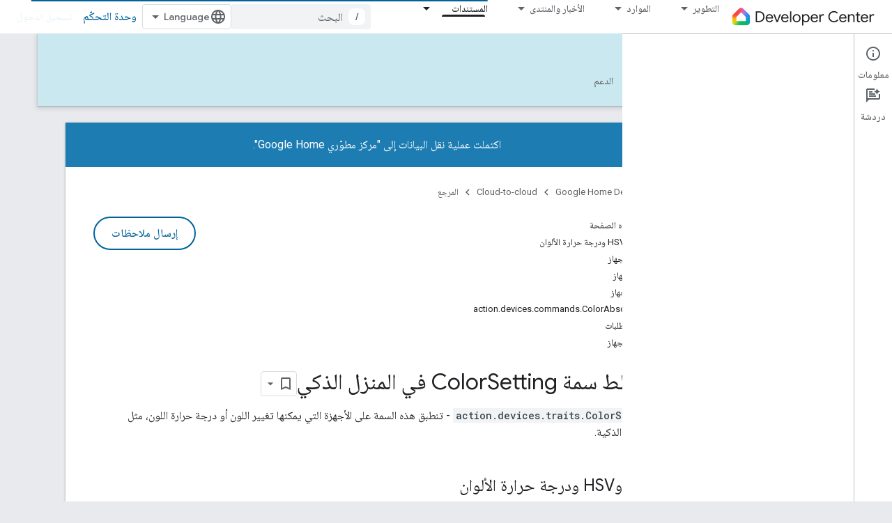

--- FILE ---
content_type: text/javascript
request_url: https://www.gstatic.com/devrel-devsite/prod/v6dcfc5a6ab74baade852b535c8a876ff20ade102b870fd5f49da5da2dbf570bd/js/devsite_app_module__ar.js
body_size: 58811
content:
var _ds_www={};(function(_ds){var window=this;/*

 Copyright The Closure Library Authors.
 SPDX-License-Identifier: Apache-2.0
*/
/*

 Copyright Google LLC
 SPDX-License-Identifier: Apache-2.0
*/
var ba,fa,ra,Ea,Fa,Ga,Ha,La,Pa,Ua,mb,tb,sb,wb,Bb,zb,Fb,Jb,Mb,Ob,Pb,Rb,Sb,Tb,Wb,Xb,bc,cc,dc,fc,hc,lc,rc,sc,zc,Cc,Ec,Gc,Fc,Hc,Ic,Jc,Dc,Kc,Lc,Mc,Oc,Pc,Sc,gd,hd,ed,kd,bd,ld,$c,cd,dd,md,vd,wd,yd,Bd,Cd,Dd,Ed,Fd,Id,Gd,Md,Nd,Od,Qd,Rd,Sd,Td,Ld,Ud,Yd,ae,ce,he,je,ie,ne,qe,pe,ue,se,te,Pd,ye,ze,Ae,Be,Ge,Ce,Ee,Ie,Le,Re,Se,Te,Ue,Ve,Fe,Ze,$e,ef,af,ff,gf,of,rf,vf,wf,xf,Ef,Ff,Hf,If,Pf,Rf,Zf,gg,hg,zg,Dg,Gg,Lg,Mg,Ng,Og,Pg,Qg,Ug,Wg,mh,zh,yh,Bh,Dh,Eh,Fh,Oh,Ph,Th,$h,bi,ei,gi,ki,mi,ni,ri,si,ti,ui,wi,xi,vi;
_ds.aa=function(a,b){if(Error.captureStackTrace)Error.captureStackTrace(this,_ds.aa);else{const c=Error().stack;c&&(this.stack=c)}a&&(this.message=String(a));b!==void 0&&(this.cause=b)};ba=function(a,b){a=a.split("%s");let c="";const d=a.length-1;for(let e=0;e<d;e++)c+=a[e]+(e<b.length?b[e]:"%s");_ds.aa.call(this,c+a[d])};
fa=function(a){if(da)a=(ea||(ea=new TextEncoder)).encode(a);else{let c=0;const d=new Uint8Array(3*a.length);for(let e=0;e<a.length;e++){var b=a.charCodeAt(e);if(b<128)d[c++]=b;else{if(b<2048)d[c++]=b>>6|192;else{if(b>=55296&&b<=57343){if(b<=56319&&e<a.length){const f=a.charCodeAt(++e);if(f>=56320&&f<=57343){b=(b-55296)*1024+f-56320+65536;d[c++]=b>>18|240;d[c++]=b>>12&63|128;d[c++]=b>>6&63|128;d[c++]=b&63|128;continue}else e--}b=65533}d[c++]=b>>12|224;d[c++]=b>>6&63|128}d[c++]=b&63|128}}a=c===d.length?
d:d.subarray(0,c)}return a};_ds.ia=function(a){_ds.ha.setTimeout(()=>{throw a;},0)};_ds.ja=function(a){return Array.prototype.map.call(a,function(b){b=b.toString(16);return b.length>1?b:"0"+b}).join("")};_ds.la=function(a,b){const c=a.length-b.length;return c>=0&&a.indexOf(b,c)==c};_ds.ma=function(a){return/^[\s\xa0]*$/.test(a)};_ds.na=function(a,b){return a.indexOf(b)!=-1};
_ds.ua=function(a,b){let c=0;a=(0,_ds.oa)(String(a)).split(".");b=(0,_ds.oa)(String(b)).split(".");const d=Math.max(a.length,b.length);for(let g=0;c==0&&g<d;g++){var e=a[g]||"",f=b[g]||"";do{e=/(\d*)(\D*)(.*)/.exec(e)||["","","",""];f=/(\d*)(\D*)(.*)/.exec(f)||["","","",""];if(e[0].length==0&&f[0].length==0)break;c=ra(e[1].length==0?0:parseInt(e[1],10),f[1].length==0?0:parseInt(f[1],10))||ra(e[2].length==0,f[2].length==0)||ra(e[2],f[2]);e=e[3];f=f[3]}while(c==0)}return c};
ra=function(a,b){return a<b?-1:a>b?1:0};_ds.wa=function(){var a=_ds.ha.navigator;return a&&(a=a.userAgent)?a:""};Ea=function(a){if(!Aa||!Ba)return!1;for(let b=0;b<Ba.brands.length;b++){const {brand:c}=Ba.brands[b];if(c&&_ds.na(c,a))return!0}return!1};Fa=function(a){return _ds.na(_ds.wa(),a)};Ga=function(){return Aa?!!Ba&&Ba.brands.length>0:!1};Ha=function(){return Ga()?!1:Fa("Opera")};_ds.Ja=function(){return Fa("Firefox")||Fa("FxiOS")};
La=function(){return Ga()?Ea("Chromium"):(Fa("Chrome")||Fa("CriOS"))&&!(Ga()?0:Fa("Edge"))||Fa("Silk")};Pa=function(){return Aa?!!Ba&&!!Ba.platform:!1};_ds.Qa=function(){return Pa()?Ba.platform==="Android":Fa("Android")};Ua=function(){return Fa("iPhone")&&!Fa("iPod")&&!Fa("iPad")};_ds.Ya=function(){return Ua()||Fa("iPad")||Fa("iPod")};_ds.$a=function(){return Pa()?Ba.platform==="macOS":Fa("Macintosh")};_ds.ab=function(){return Pa()?Ba.platform==="Windows":Fa("Windows")};
_ds.bb=function(){return Pa()?Ba.platform==="Chrome OS":Fa("CrOS")};_ds.cb=function(a){return a[a.length-1]};_ds.db=function(a,b){const c=a.length,d=typeof a==="string"?a.split(""):a;for(let e=0;e<c;e++)if(e in d&&b.call(void 0,d[e],e,a))return e;return-1};_ds.fb=function(a,b){return eb(a,b)>=0};_ds.kb=function(a,b){b=eb(a,b);let c;(c=b>=0)&&Array.prototype.splice.call(a,b,1);return c};_ds.lb=function(a){const b=a.length;if(b>0){const c=Array(b);for(let d=0;d<b;d++)c[d]=a[d];return c}return[]};
_ds.ob=function(a,b,c,d){Array.prototype.splice.apply(a,mb(arguments,1))};mb=function(a,b,c){return arguments.length<=2?Array.prototype.slice.call(a,b):Array.prototype.slice.call(a,b,c)};tb=function(a,b){a.sort(b||sb)};_ds.ub=function(a,b){const c=Array(a.length);for(let e=0;e<a.length;e++)c[e]={index:e,value:a[e]};const d=b||sb;tb(c,function(e,f){return d(e.value,f.value)||e.index-f.index});for(b=0;b<a.length;b++)a[b]=c[b].value};
_ds.xb=function(a,b,c){if(!_ds.vb(a)||!_ds.vb(b)||a.length!=b.length)return!1;const d=a.length;c=c||wb;for(let e=0;e<d;e++)if(!c(a[e],b[e]))return!1;return!0};sb=function(a,b){return a>b?1:a<b?-1:0};wb=function(a,b){return a===b};_ds.yb=function(a){const b=Math.random;for(let c=a.length-1;c>0;c--){const d=Math.floor(b()*(c+1)),e=a[c];a[c]=a[d];a[d]=e}};_ds.Ab=function(a){const b=[];zb(a,function(c){b.push(c)});return b};
Bb=function(a){const b=a.length;let c=b*3/4;c%3?c=Math.floor(c):_ds.na("=.",a[b-1])&&(c=_ds.na("=.",a[b-2])?c-2:c-1);const d=new Uint8Array(c);let e=0;zb(a,function(f){d[e++]=f});return e!==c?d.subarray(0,e):d};
zb=function(a,b){function c(e){for(;d<a.length;){const f=a.charAt(d++),g=Db[f];if(g!=null)return g;if(!_ds.ma(f))throw Error("Unknown base64 encoding at char: "+f);}return e}Fb();let d=0;for(;;){const e=c(-1),f=c(0),g=c(64),h=c(64);if(h===64&&e===-1)break;b(e<<2|f>>4);g!=64&&(b(f<<4&240|g>>2),h!=64&&b(g<<6&192|h))}};
Fb=function(){if(!Db){Db={};var a="ABCDEFGHIJKLMNOPQRSTUVWXYZabcdefghijklmnopqrstuvwxyz0123456789".split(""),b=["+/=","+/","-_=","-_.","-_"];for(let c=0;c<5;c++){const d=a.concat(b[c].split(""));Gb[c]=d;for(let e=0;e<d.length;e++){const f=d[e];Db[f]===void 0&&(Db[f]=e)}}}};Jb=function(a){return Ib[a]||""};Mb=function(a){if(!Kb)return Bb(a);a=Lb.test(a)?a.replace(Lb,Jb):a;a=atob(a);const b=new Uint8Array(a.length);for(let c=0;c<a.length;c++)b[c]=a.charCodeAt(c);return b};
Ob=function(a){return Nb&&a!=null&&a instanceof Uint8Array};Pb=function(a,b){const c=a.length;if(c!==b.length)return!1;for(let d=0;d<c;d++)if(a[d]!==b[d])return!1;return!0};Rb=function(a){if(a!==Qb)throw Error("illegal external caller");};Sb=function(a,b){a.__closure__error__context__984382||(a.__closure__error__context__984382={});a.__closure__error__context__984382.severity=b};Tb=function(a){a=Error(a);Sb(a,"warning");return a};
_ds.Vb=function(a,b){if(a!=null){var c;var d=(c=Ub)!=null?c:Ub={};c=d[a]||0;c>=b||(d[a]=c+1,a=Error(),Sb(a,"incident"),_ds.ia(a))}};Wb=function(){return typeof BigInt==="function"};Xb=function(a,b,c=!1){return typeof Symbol==="function"&&typeof Symbol()==="symbol"?c&&Symbol.for&&a?Symbol.for(a):a!=null?Symbol(a):Symbol():b};bc=function(a,b){_ds.Yb||_ds.Zb in a||$b(a,ac);a[_ds.Zb]|=b};cc=function(a,b){_ds.Yb||_ds.Zb in a||$b(a,ac);a[_ds.Zb]=b};dc=function(a){if(4&a)return 512&a?512:1024&a?1024:0};
_ds.ec=function(a){bc(a,34);return a};fc=function(a){bc(a,8192);return a};hc=function(a){bc(a,32);return a};lc=function(a){return a[ic]===jc};_ds.nc=function(a,b){return b===void 0?a.j!==mc&&!!(2&(a.bb[_ds.Zb]|0)):!!(2&b)&&a.j!==mc};_ds.qc=function(a,b){if(a!=null)if(typeof a==="string")a=a?new oc(a,Qb):_ds.pc();else if(a.constructor!==oc)if(Ob(a))a=a.length?new oc(new Uint8Array(a),Qb):_ds.pc();else{if(!b)throw Error();a=void 0}return a};
rc=function(a,b,c){const d=b&128?0:-1,e=a.length;var f;if(f=!!e)f=a[e-1],f=f!=null&&typeof f==="object"&&f.constructor===Object;const g=e+(f?-1:0);for(b=b&128?1:0;b<g;b++)c(b-d,a[b]);if(f){a=a[e-1];for(const h in a)!isNaN(h)&&c(+h,a[h])}};sc=function(a){a.lL=!0;return a};_ds.tc=function(){var a=Element;return sc(b=>b instanceof a)};
_ds.yc=function(a){var b=a;if(uc(b)){if(!/^\s*(?:-?[1-9]\d*|0)?\s*$/.test(b))throw Error(String(b));}else if(vc(b)&&!Number.isSafeInteger(b))throw Error(String(b));return wc?BigInt(a):a=xc(a)?a?"1":"0":uc(a)?a.trim()||"0":String(a)};zc=function(a,b){if(a.length>b.length)return!1;if(a.length<b.length||a===b)return!0;for(let c=0;c<a.length;c++){const d=a[c],e=b[c];if(d>e)return!1;if(d<e)return!0}};Cc=function(a){const b=a>>>0;Ac=b;Bc=(a-b)/4294967296>>>0};
Ec=function(a){if(a<0){Cc(0-a);const [b,c]=Dc(Ac,Bc);Ac=b>>>0;Bc=c>>>0}else Cc(a)};Gc=function(a,b){const c=b*4294967296+(a>>>0);return Number.isSafeInteger(c)?c:Fc(a,b)};Fc=function(a,b){b>>>=0;a>>>=0;if(b<=2097151)var c=""+(4294967296*b+a);else Wb()?c=""+(BigInt(b)<<BigInt(32)|BigInt(a)):(c=(a>>>24|b<<8)&16777215,b=b>>16&65535,a=(a&16777215)+c*6777216+b*6710656,c+=b*8147497,b*=2,a>=1E7&&(c+=a/1E7>>>0,a%=1E7),c>=1E7&&(b+=c/1E7>>>0,c%=1E7),c=b+Hc(c)+Hc(a));return c};
Hc=function(a){a=String(a);return"0000000".slice(a.length)+a};Ic=function(){var a=Ac,b=Bc;if(b&2147483648)if(Wb())a=""+(BigInt(b|0)<<BigInt(32)|BigInt(a>>>0));else{const [c,d]=Dc(a,b);a="-"+Fc(c,d)}else a=Fc(a,b);return a};
Jc=function(a){if(a.length<16)Ec(Number(a));else if(Wb())a=BigInt(a),Ac=Number(a&BigInt(4294967295))>>>0,Bc=Number(a>>BigInt(32)&BigInt(4294967295));else{const b=+(a[0]==="-");Bc=Ac=0;const c=a.length;for(let d=0+b,e=(c-b)%6+b;e<=c;d=e,e+=6){const f=Number(a.slice(d,e));Bc*=1E6;Ac=Ac*1E6+f;Ac>=4294967296&&(Bc+=Math.trunc(Ac/4294967296),Bc>>>=0,Ac>>>=0)}if(b){const [d,e]=Dc(Ac,Bc);Ac=d;Bc=e}}};Dc=function(a,b){b=~b;a?a=~a+1:b+=1;return[a,b]};Kc=function(a){return Array.prototype.slice.call(a)};
Lc=function(a,b=`unexpected value ${a}!`){throw Error(b);};Mc=function(a){if(a==null||typeof a==="number")return a;if(a==="NaN"||a==="Infinity"||a==="-Infinity")return Number(a)};Oc=function(a){if(typeof a!=="boolean")throw Error(`Expected boolean but got ${_ds.Nc(a)}: ${a}`);return a};Pc=function(a){if(a==null||typeof a==="boolean")return a;if(typeof a==="number")return!!a};Sc=function(a){switch(typeof a){case "bigint":return!0;case "number":return Qc(a);case "string":return Rc.test(a);default:return!1}};
_ds.Tc=function(a){if(!Qc(a))throw Tb("enum");return a|0};_ds.Uc=function(a){return a==null?a:Qc(a)?a|0:void 0};_ds.Vc=function(a){if(typeof a!=="number")throw Tb("int32");if(!Qc(a))throw Tb("int32");return a|0};_ds.Xc=function(a){if(a==null)return a;if(typeof a==="string"&&a)a=+a;else if(typeof a!=="number")return;return Qc(a)?a|0:void 0};_ds.Yc=function(a){if(a==null)return a;if(typeof a==="string"&&a)a=+a;else if(typeof a!=="number")return;return Qc(a)?a>>>0:void 0};
_ds.fd=function(a){var b=void 0;b!=null||(b=_ds.Zc?1024:0);if(!Sc(a))throw Tb("int64");const c=typeof a;switch(b){case 512:switch(c){case "string":return $c(a);case "bigint":return String(ad(64,a));default:return bd(a)}case 1024:switch(c){case "string":return cd(a);case "bigint":return _ds.yc(ad(64,a));default:return dd(a)}case 0:switch(c){case "string":return $c(a);case "bigint":return _ds.yc(ad(64,a));default:return ed(a)}default:return Lc(b,"Unknown format requested type for int64")}};
gd=function(a){const b=a.length;if(a[0]==="-"?b<20||b===20&&a<="-9223372036854775808":b<19||b===19&&a<="9223372036854775807")return a;Jc(a);return Ic()};hd=function(a){if(a[0]==="-")var b=!1;else b=a.length,b=b<20?!0:b===20&&a<="18446744073709551615";if(b)return a;Jc(a);return Fc(Ac,Bc)};ed=function(a){a=id(a);if(!jd(a)){Ec(a);var b=Ac,c=Bc;if(a=c&2147483648)b=~b+1>>>0,c=~c>>>0,b==0&&(c=c+1>>>0);b=Gc(b,c);a=typeof b==="number"?a?-b:b:a?"-"+b:b}return a};
kd=function(a){a=id(a);a>=0&&jd(a)||(Ec(a),a=Gc(Ac,Bc));return a};bd=function(a){a=id(a);jd(a)?a=String(a):(Ec(a),a=Ic());return a};ld=function(a){a=id(a);a>=0&&jd(a)?a=String(a):(Ec(a),a=Fc(Ac,Bc));return a};$c=function(a){var b=id(Number(a));if(jd(b))return String(b);b=a.indexOf(".");b!==-1&&(a=a.substring(0,b));return gd(a)};cd=function(a){var b=id(Number(a));if(jd(b))return _ds.yc(b);b=a.indexOf(".");b!==-1&&(a=a.substring(0,b));return Wb()?_ds.yc(ad(64,BigInt(a))):_ds.yc(gd(a))};
dd=function(a){return jd(a)?_ds.yc(ed(a)):_ds.yc(bd(a))};md=function(a){var b=id(Number(a));if(jd(b)&&b>=0)return String(b);b=a.indexOf(".");b!==-1&&(a=a.substring(0,b));return hd(a)};_ds.od=function(a){if(a==null)return a;if(typeof a==="bigint")return(0,_ds.nd)(a)?a=Number(a):(a=ad(64,a),a=(0,_ds.nd)(a)?Number(a):String(a)),a;if(Sc(a))return typeof a==="number"?ed(a):$c(a)};
_ds.rd=function(a,b=!1){const c=typeof a;if(a==null)return a;if(c==="bigint")return String(ad(64,a));if(Sc(a))return c==="string"?$c(a):b?bd(a):ed(a)};_ds.sd=function(a){const b=typeof a;if(a==null)return a;if(b==="bigint")return _ds.yc(ad(64,a));if(Sc(a))return b==="string"?cd(a):dd(a)};
_ds.ud=function(a){var b=void 0;b!=null||(b=_ds.Zc?1024:0);if(!Sc(a))throw Tb("uint64");const c=typeof a;switch(b){case 512:switch(c){case "string":return md(a);case "bigint":return String(td(64,a));default:return ld(a)}case 1024:switch(c){case "string":return b=id(Number(a)),jd(b)&&b>=0?a=_ds.yc(b):(b=a.indexOf("."),b!==-1&&(a=a.substring(0,b)),a=Wb()?_ds.yc(td(64,BigInt(a))):_ds.yc(hd(a))),a;case "bigint":return _ds.yc(td(64,a));default:return jd(a)?_ds.yc(kd(a)):_ds.yc(ld(a))}case 0:switch(c){case "string":return md(a);
case "bigint":return _ds.yc(td(64,a));default:return kd(a)}default:return Lc(b,"Unknown format requested type for int64")}};vd=function(a){if(a==null)return a;const b=typeof a;if(b==="bigint")return String(ad(64,a));if(Sc(a)){if(b==="string")return $c(a);if(b==="number")return ed(a)}};wd=function(a){if(a==null)return a;const b=typeof a;if(b==="bigint")return String(td(64,a));if(Sc(a)){if(b==="string")return md(a);if(b==="number")return kd(a)}};
_ds.xd=function(a){if(typeof a!=="string")throw Error();return a};yd=function(a){if(a!=null&&typeof a!=="string")throw Error();return a};_ds.zd=function(a){return a==null||typeof a==="string"?a:void 0};Bd=function(a,b,c,d){if(a!=null&&lc(a))return a;if(!Array.isArray(a))return c?d&2?((a=b[Ad])||(a=new b,_ds.ec(a.bb),a=b[Ad]=a),b=a):b=new b:b=void 0,b;c=a[_ds.Zb]|0;d=c|d&32|d&2;d!==c&&cc(a,d);return new b(a)};Cd=function(a,b,c){if(b)return _ds.xd(a);let d;return(d=_ds.zd(a))!=null?d:c?"":void 0};
Dd=function(a){return a};Ed=function(a,b){if(typeof b==="string")try{b=Mb(b)}catch(c){return!1}return Ob(b)&&Pb(a,b)};Fd=function(a){switch(a){case "bigint":case "string":case "number":return!0;default:return!1}};_ds.Hd=function(a,b){if(lc(a))a=a.bb;else if(!Array.isArray(a))return!1;if(lc(b))b=b.bb;else if(!Array.isArray(b))return!1;return Gd(a,b,void 0,2)};Id=function(a,b,c){return Gd(a,b,c,0)};
Gd=function(a,b,c,d){if(a===b||a==null&&b==null)return!0;if(a instanceof Map)return Jd(a,b,c);if(b instanceof Map)return Jd(b,a,c);if(a==null||b==null)return!1;if(a instanceof oc)return Kd(a,b);if(b instanceof oc)return Kd(b,a);if(Ob(a))return Ed(a,b);if(Ob(b))return Ed(b,a);var e=typeof a,f=typeof b;if(e!=="object"||f!=="object")return Number.isNaN(a)||Number.isNaN(b)?String(a)===String(b):Fd(e)&&Fd(f)?""+a===""+b:e==="boolean"&&f==="number"||e==="number"&&f==="boolean"?!a===!b:!1;if(lc(a)||lc(b))return _ds.Hd(a,
b);if(a.constructor!=b.constructor)return!1;if(a.constructor===Array){f=a[_ds.Zb]|0;var g=b[_ds.Zb]|0,h=a.length,k=b.length,l=Math.max(h,k);e=(f|g|64)&128?0:-1;if(d===1||(f|g)&1)d=1;else if((f|g)&8192)return Ld(a,b);f=h&&a[h-1];g=k&&b[k-1];f!=null&&typeof f==="object"&&f.constructor===Object||(f=null);g!=null&&typeof g==="object"&&g.constructor===Object||(g=null);h=h-e-+!!f;k=k-e-+!!g;for(var m=0;m<l;m++)if(!Md(m-e,a,f,h,b,g,k,e,c,d))return!1;if(f)for(var n in f){d=a;l=f;m=h;var r=b,q=g,A=k,G=e,L=
c;const N=+n;if(!(!Number.isFinite(N)||N<m||N<A||Md(N,d,l,m,r,q,A,G,L,2)))return!1}if(g)for(let N in g)if((n=f&&N in f)||(n=a,d=f,l=h,m=b,r=g,q=k,A=e,G=c,L=+N,n=!Number.isFinite(L)||L<l||L<q?!0:Md(L,n,d,l,m,r,q,A,G,2)),!n)return!1;return!0}if(a.constructor===Object)return Id([a],[b]);throw Error();};
Md=function(a,b,c,d,e,f,g,h,k,l){b=Nd(a,b,c,d,h);e=Nd(a,e,f,g,h);if(e==null&&(!Array.isArray(b)||b.length?0:(b[_ds.Zb]|0)&1)||b==null&&(!Array.isArray(e)||e.length?0:(e[_ds.Zb]|0)&1))return!0;a=l===1?k:k==null?void 0:k.j(a);return Gd(b,e,a,0)};Nd=function(a,b,c,d,e){let f;return(f=a<d?b[a+e]:void 0)!=null?f:c==null?void 0:c[a]};Od=function(a){return a};Qd=function(a,b,c,d,e,f){a=Bd(a,d,c,f);e&&(a=Pd(a));return a};
Rd=function(a,b,c){if(a.size!=b.size)return!1;let d=!0;a.forEach((e,f)=>{Id(e,b.get(f),c==null?void 0:c.j(2))||(d=!1)});return d};Sd=function(a,b){if(!Array.isArray(a)||!Array.isArray(b))return 0;a=""+a[0];b=""+b[0];return a===b?0:a<b?-1:1};
Td=function(a,b,c){if(b==null)return a.size===0;if(!Array.isArray(b)||a.size>b.length)return!1;b=Kc(b);Array.prototype.sort.call(b,Sd);let d=0,e=void 0;for(let f=b.length-1;f>=0;f--){const g=b[f];if(!g||!Array.isArray(g)||g.length!==2)return!1;const h=g[0];if(h===e)continue;let k;if(!Id(a.get(h),g[1],(k=c)==null?void 0:k.j(2)))return!1;e=h;d++}return d===a.size};
Ld=function(a,b){if(!Array.isArray(a)||!Array.isArray(b))return!1;a=Kc(a);b=Kc(b);Array.prototype.sort.call(a,Sd);Array.prototype.sort.call(b,Sd);const c=a.length,d=b.length;if(c===0&&d===0)return!0;let e=0,f=0;for(;e<c&&f<d;){let g,h=a[e];if(!Array.isArray(h))return!1;let k=h[0];for(;e<c-1&&Id((g=a[e+1])[0],k);)e++,h=g;let l,m=b[f];if(!Array.isArray(m))return!1;let n=m[0];for(;f<d-1&&Id((l=b[f+1])[0],n);)f++,m=l;if(!Id(k,n)||!Id(h[1],m[1]))return!1;e++;f++}return e>=c&&f>=d};
Ud=function(a){return[a,this.get(a)]};Yd=function(){return Vd||(Vd=new Wd(_ds.ec([]),void 0,void 0,void 0,Xd))};ae=function(a){const b=_ds.Zd(_ds.$d);return b?a[b]:void 0};ce=function(a,b){b<100||_ds.Vb(be,1)};
he=function(a,b,c,d){const e=d!==void 0;d=!!d;var f=_ds.Zd(_ds.$d),g;!e&&_ds.Yb&&f&&(g=a[f])&&de(g,ce);f=[];var h=a.length;let k;g=4294967295;let l=!1;const m=!!(b&64),n=m?b&128?0:-1:void 0;if(!(b&1||(k=h&&a[h-1],k!=null&&typeof k==="object"&&k.constructor===Object?(h--,g=h):k=void 0,!m||b&128||e))){l=!0;var r;g=((r=ee)!=null?r:Dd)(g-n,n,a,k,void 0)+n}b=void 0;for(r=0;r<h;r++){let A=a[r];if(A!=null&&(A=c(A,d))!=null)if(m&&r>=g){const G=r-n;var q=void 0;((q=b)!=null?q:b={})[G]=A}else f[r]=A}if(k)for(let A in k){q=
k[A];if(q==null||(q=c(q,d))==null)continue;h=+A;let G;if(m&&!Number.isNaN(h)&&(G=h+n)<g)f[G]=q;else{let L;((L=b)!=null?L:b={})[A]=q}}b&&(l?f.push(b):f[g]=b);e&&_ds.Zd(_ds.$d)&&(a=ae(a))&&a instanceof fe&&(f[_ds.$d]=ge(a));return f};je=function(a){a[0]=ie(a[0]);a[1]=ie(a[1]);return a};
ie=function(a){switch(typeof a){case "number":return Number.isFinite(a)?a:""+a;case "bigint":return(0,_ds.nd)(a)?Number(a):""+a;case "boolean":return a?1:0;case "object":if(Array.isArray(a)){var b=a[_ds.Zb]|0;return a.length===0&&b&1?void 0:he(a,b,ie)}if(a!=null&&lc(a))return _ds.ke(a);if(a instanceof oc){b=a.j;if(b==null)a="";else if(typeof b==="string")a=b;else{if(Kb){for(var c="",d=0,e=b.length-10240;d<e;)c+=String.fromCharCode.apply(null,b.subarray(d,d+=10240));c+=String.fromCharCode.apply(null,
d?b.subarray(d):b);b=btoa(c)}else{c===void 0&&(c=0);Fb();c=Gb[c];d=Array(Math.floor(b.length/3));e=c[64]||"";let l=0,m=0;for(;l<b.length-2;l+=3){var f=b[l],g=b[l+1],h=b[l+2],k=c[f>>2];f=c[(f&3)<<4|g>>4];g=c[(g&15)<<2|h>>6];h=c[h&63];d[m++]=""+k+f+g+h}k=0;h=e;switch(b.length-l){case 2:k=b[l+1],h=c[(k&15)<<2]||e;case 1:b=b[l],d[m]=""+c[b>>2]+c[(b&3)<<4|k>>4]+h+e}b=d.join("")}a=a.j=b}return a}if(a instanceof Wd)return a=a.size!==0?a.ns(je):void 0,a;return}return a};
_ds.ke=function(a){a=a.bb;return he(a,a[_ds.Zb]|0,ie)};ne=function(a){switch(typeof a){case "boolean":return le||(le=[0,void 0,!0]);case "number":return a>0?void 0:a===0?me||(me=[0,void 0]):[-a,void 0];case "string":return[0,a];case "object":return a}};
qe=function(a,b,c,d=0){if(a==null){var e=32;c?(a=[c],e|=128):a=[];b&&(e=e&-16760833|(b&1023)<<14)}else{if(!Array.isArray(a))throw Error("narr");e=a[_ds.Zb]|0;if(oe&&1&e)throw Error("rfarr");2048&e&&!(2&e)&&pe();if(e&256)throw Error("farr");if(e&64)return(e|d)!==e&&cc(a,e|d),a;if(c&&(e|=128,c!==a[0]))throw Error("mid");a:{c=a;e|=64;var f=c.length;if(f){var g=f-1;const k=c[g];if(k!=null&&typeof k==="object"&&k.constructor===Object){b=e&128?0:-1;g-=b;if(g>=1024)throw Error("pvtlmt");for(var h in k)f=
+h,f<g&&(c[f+b]=k[h],delete k[h]);e=e&-16760833|(g&1023)<<14;break a}}if(b){h=Math.max(b,f-(e&128?0:-1));if(h>1024)throw Error("spvt");e=e&-16760833|(h&1023)<<14}}}cc(a,e|64|d);return a};pe=function(){if(oe)throw Error("carr");_ds.Vb(re,5)};
ue=function(a,b){if(typeof a!=="object")return a;if(Array.isArray(a)){var c=a[_ds.Zb]|0;return a.length===0&&c&1?void 0:se(a,c,b)}if(a!=null&&lc(a))return te(a);if(a instanceof Wd){b=a.Hg;if(b&2)return a;if(!a.size)return;c=_ds.ec(a.ns());if(a.pg)for(a=0;a<c.length;a++){const d=c[a];let e=d[1];e==null||typeof e!=="object"?e=void 0:e!=null&&lc(e)?e=te(e):Array.isArray(e)?e=se(e,e[_ds.Zb]|0,!!(b&32)):e=void 0;d[1]=e}return c}if(a instanceof oc)return a};
se=function(a,b,c){if(b&2)return a;!c||4096&b||16&b?a=_ds.ve(a,b,!1,c&&!(b&16)):(bc(a,34),b&4&&Object.freeze(a));return a};_ds.we=function(a,b,c){a=new a.constructor(b);c&&(a.j=mc);a.m=mc;return a};te=function(a){const b=a.bb,c=b[_ds.Zb]|0;return _ds.nc(a,c)?a:_ds.xe(a,b,c)?_ds.we(a,b):_ds.ve(b,c)};_ds.ve=function(a,b,c,d){d!=null||(d=!!(34&b));a=he(a,b,ue,d);d=32;c&&(d|=2);b=b&16769217|d;cc(a,b);return a};
Pd=function(a){const b=a.bb,c=b[_ds.Zb]|0;return _ds.nc(a,c)?_ds.xe(a,b,c)?_ds.we(a,b,!0):new a.constructor(_ds.ve(b,c,!1)):a};ye=function(a){if(a.j!==mc)return!1;var b=a.bb;b=_ds.ve(b,b[_ds.Zb]|0);bc(b,2048);a.bb=b;a.j=void 0;a.m=void 0;return!0};ze=function(a){if(!ye(a)&&_ds.nc(a,a.bb[_ds.Zb]|0))throw Error();};Ae=function(a,b){b===void 0&&(b=a[_ds.Zb]|0);b&32&&!(b&4096)&&cc(a,b|4096)};_ds.xe=function(a,b,c){return c&2?!0:c&32&&!(c&4096)?(cc(b,c|2),a.j=mc,!0):!1};
Be=function(a,b,c,d,e){const f=c+(e?0:-1);var g=a.length-1;if(g>=1+(e?0:-1)&&f>=g){const h=a[g];if(h!=null&&typeof h==="object"&&h.constructor===Object)return h[c]=d,b}if(f<=g)return a[f]=d,b;if(d!==void 0){let h;g=((h=b)!=null?h:b=a[_ds.Zb]|0)>>14&1023||536870912;c>=g?d!=null&&(a[g+(e?0:-1)]={[c]:d}):a[f]=d}return b};
_ds.He=function(a,b,c,d,e,f){let g=a.bb,h=g[_ds.Zb]|0;d=_ds.nc(a,h)?1:d;e=!!e||d===3;d===2&&ye(a)&&(g=a.bb,h=g[_ds.Zb]|0);a=Ce(g,b,f);let k=a===De?7:a[_ds.Zb]|0,l=Ee(k,h);var m=4&l?!1:!0;if(m){4&l&&(a=Kc(a),k=0,l=Fe(l,h),h=Be(g,h,b,a,f));let n=0,r=0;for(;n<a.length;n++){const q=c(a[n]);q!=null&&(a[r++]=q)}r<n&&(a.length=r);c=(l|4)&-513;l=c&=-1025;l&=-4097}l!==k&&(cc(a,l),2&l&&Object.freeze(a));return a=Ge(a,l,g,h,b,f,d,m,e)};
Ge=function(a,b,c,d,e,f,g,h,k){let l=b;g===1||(g!==4?0:2&b||!(16&b)&&32&d)?Ie(b)||(b|=!a.length||h&&!(4096&b)||32&d&&!(4096&b||16&b)?2:256,b!==l&&cc(a,b),Object.freeze(a)):(g===2&&Ie(b)&&(a=Kc(a),l=0,b=Fe(b,d),d=Be(c,d,e,a,f)),Ie(b)||(k||(b|=16),b!==l&&cc(a,b)));2&b||!(4096&b||16&b)||Ae(c,d);return a};Ce=function(a,b,c){a=Je(a,b,c);return Array.isArray(a)?a:De};Ee=function(a,b){2&b&&(a|=2);return a|1};Ie=function(a){return!!(2&a)&&!!(4&a)||!!(256&a)};_ds.Ke=function(a){return _ds.qc(a,!0)};
Le=function(a,b,c,d,e,f){!d&&ye(a)&&(b=a.bb,c=b[_ds.Zb]|0);var g=Je(b,e);a=!1;if(g==null){if(d)return Yd();g=[]}else if(g.constructor===Wd)if(g.Hg&2&&!d)g=g.ns();else return g;else Array.isArray(g)?a=!!((g[_ds.Zb]|0)&2):g=[];if(d){if(!g.length)return Yd();a||(a=!0,_ds.ec(g))}else if(a){a=!1;fc(g);d=Kc(g);for(g=0;g<d.length;g++){const h=d[g]=Kc(d[g]);Array.isArray(h[1])&&(h[1]=_ds.ec(h[1]))}g=fc(d)}!a&&c&32&&hc(g);f=new Wd(g,f,Cd,void 0);c=Be(b,c,e,f);a||Ae(b,c);return f};
_ds.Me=function(a,b,c){const d=a.bb,e=d[_ds.Zb]|0;return Le(a,d,e,_ds.nc(a,e),b,c)};_ds.Ne=function(a,b,c){let d;const e=a.bb,f=e[_ds.Zb]|0;d=_ds.nc(a,f);a=Le(a,e,f,d,b,c);!d&&c&&(a.Vy=!0);return a};
_ds.Oe=function(a,b,c,d){ze(a);const e=a.bb;let f=e[_ds.Zb]|0;if(c==null)return Be(e,f,b),a;let g=c===De?7:c[_ds.Zb]|0,h=g;var k=Ie(g);let l=k||Object.isFrozen(c);k||(g=0);l||(c=Kc(c),h=0,g=Fe(g,f),l=!1);g|=5;var m;k=(m=dc(g))!=null?m:_ds.Zc?1024:0;g|=k;for(m=0;m<c.length;m++){const n=c[m],r=d(n,k);Object.is(n,r)||(l&&(c=Kc(c),h=0,g=Fe(g,f),l=!1),c[m]=r)}g!==h&&(l&&(c=Kc(c),g=Fe(g,f)),cc(c,g));Be(e,f,b,c);return a};
_ds.Pe=function(a,b,c,d){ze(a);const e=a.bb;Be(e,e[_ds.Zb]|0,b,(d==="0"?Number(c)===0:c===d)?void 0:c);return a};Re=function(a){if(_ds.Yb){var b;return(b=a[Qe])!=null?b:a[Qe]=new Map}if(Qe in a)return a[Qe];b=new Map;Object.defineProperty(a,Qe,{value:b});return b};Se=function(a,b,c,d){let e=a.get(d);if(e!=null)return e;e=0;for(let f=0;f<d.length;f++){const g=d[f];Je(b,g)!=null&&(e!==0&&(c=Be(b,c,e)),e=g)}a.set(d,e);return e};
Te=function(a,b,c,d,e){let f=!1;d=Je(a,d,e,g=>{const h=Bd(g,c,!1,b);f=h!==g&&h!=null;return h});if(d!=null)return f&&!_ds.nc(d)&&Ae(a,b),d};
Ue=function(a,b,c,d,e,f,g,h){var k=_ds.nc(a,c);f=k?1:f;g=!!g||f===3;k=h&&!k;(f===2||k)&&ye(a)&&(b=a.bb,c=b[_ds.Zb]|0);a=Ce(b,e);var l=a===De?7:a[_ds.Zb]|0,m=Ee(l,c);if(h=!(4&m)){var n=a,r=c;const q=!!(2&m);q&&(r|=2);let A=!q,G=!0,L=0,N=0;for(;L<n.length;L++){const R=Bd(n[L],d,!1,r);if(R instanceof d){if(!q){const P=_ds.nc(R);A&&(A=!P);G&&(G=P)}n[N++]=R}}N<L&&(n.length=N);m|=4;m=G?m&-4097:m|4096;m=A?m|8:m&-9}m!==l&&(cc(a,m),2&m&&Object.freeze(a));if(k&&!(8&m||!a.length&&(f===1||(f!==4?0:2&m||!(16&
m)&&32&c)))){Ie(m)&&(a=Kc(a),m=Fe(m,c),c=Be(b,c,e,a));d=a;k=m;for(l=0;l<d.length;l++)n=d[l],m=Pd(n),n!==m&&(d[l]=m);k|=8;m=k=d.length?k|4096:k&-4097;cc(a,m)}return a=Ge(a,m,b,c,e,void 0,f,h,g)};Ve=function(a){a==null&&(a=void 0);return a};Fe=function(a,b){return a=(2&b?a|2:a&-3)&-273};
_ds.We=function(a,b,c,d,e,f,g,h){ze(a);b=_ds.He(a,b,f,2,!0,g);let k;f=(k=dc(b===De?7:b[_ds.Zb]|0))!=null?k:_ds.Zc?1024:0;if(h&&(typeof e!=="number"||e<0||e>b.length))throw Error();e!=void 0?b.splice(e,h,c(d,f)):b.push(c(d,f));return a};
Ze=function(a){if(typeof a==="string")return new Xe(Mb(a),!0);if(Array.isArray(a))return new Xe(new Uint8Array(a),!0);if(a.constructor===Uint8Array)return new Xe(a,!1);if(a.constructor===ArrayBuffer)return a=new Uint8Array(a),new Xe(a,!1);if(a.constructor===oc){const b=Ye(a)||new Uint8Array(0);return new Xe(b,!0,a)}if(a instanceof Uint8Array)return a=a.constructor===Uint8Array?a:new Uint8Array(a.buffer,a.byteOffset,a.byteLength),new Xe(a,!1);throw Error();};
$e=function(){const a=class{constructor(){throw Error();}};Object.setPrototypeOf(a,a.prototype);return a};ef=function(a,b,c,d,e){b=af(b,d);b!=null&&(c=bf(a,c),e(b,a),cf(a,c))};
_ds.nf=function(a){var b=ff,c=gf,d=a[hf];if(d)return d;d={};d.GK=a;d.Lu=ne(a[0]);var e=a[1];let f=1;e&&e.constructor===Object&&(d.eA=e,e=a[++f],typeof e==="function"&&(d.WA=!0,jf!=null||(jf=e),kf!=null||(kf=a[f+1]),e=a[f+=2]));const g={};for(;e&&Array.isArray(e)&&e.length&&typeof e[0]==="number"&&e[0]>0;){for(var h=0;h<e.length;h++)g[e[h]]=e;e=a[++f]}for(h=1;e!==void 0;){typeof e==="number"&&(h+=e,e=a[++f]);let m;var k=void 0;e instanceof lf?m=e:(m=mf,f--);let n;if((n=m)==null?0:n.m){e=a[++f];k=a;
var l=f;typeof e==="function"&&(e=e(),k[l]=e);k=e}e=a[++f];l=h+1;typeof e==="number"&&e<0&&(l-=e,e=a[++f]);for(;h<l;h++){const r=g[h];k?c(d,h,m,k,r):b(d,h,m,r)}}return a[hf]=d};af=function(a,b){if(a instanceof _ds.t)return a.bb;if(Array.isArray(a))return qe(a,b[0],b[1])};ff=function(a,b,c){a[b]=c.j};gf=function(a,b,c,d){let e,f;const g=c.j;a[b]=(h,k,l)=>g(h,k,l,f||(f=_ds.nf(d).Lu),e||(e=of(d)))};of=function(a){let b=a[pf];if(!b){const c=_ds.nf(a);b=(d,e)=>_ds.qf(d,e,c);a[pf]=b}return b};
_ds.qf=function(a,b,c){rc(a,a[_ds.Zb]|0,(d,e)=>{if(e!=null){var f=rf(c,d);f?f(b,e,d):d<500||_ds.Vb(sf,3)}});(a=ae(a))&&de(a,(d,e,f)=>{_ds.tf(b,b.j.end());for(d=0;d<f.length;d++)_ds.tf(b,Ye(f[d])||new Uint8Array(0))})};rf=function(a,b){var c=a[b];if(c)return c;if(c=a.eA)if(c=c[b]){c=Array.isArray(c)?c[0]instanceof lf?c:[uf,c]:[c,void 0];var d=c[0].j;if(c=c[1]){const e=of(c),f=_ds.nf(c).Lu;c=a.WA?kf(f,e):(g,h,k)=>d(g,h,k,f,e)}else c=d;return a[b]=c}};
vf=function(a,b,c){if(Array.isArray(b)){var d=b[_ds.Zb]|0;if(d&4)return b;for(var e=0,f=0;e<b.length;e++){const g=a(b[e]);g!=null&&(b[f++]=g)}f<e&&(b.length=f);a=d|1;c&&(a=(a|4)&-1537);a!==d&&cc(b,a);c&&a&2&&Object.freeze(b);return b}};wf=function(a,b){return new lf(a,b)};xf=function(a,b){return new lf(a,b)};
Ef=function(a,b,c){b=wd(b);if(b!=null){switch(typeof b){case "string":yf(b)}if(b!=null)switch(zf(a,c,0),typeof b){case "number":a=a.j;Ec(b);Af(a,Ac,Bc);break;case "bigint":c=BigInt.asUintN(64,b);c=new Bf(Number(c&BigInt(4294967295)),Number(c>>BigInt(32)));Af(a.j,c.m,c.j);break;default:c=yf(b),Af(a.j,c.m,c.j)}}};Ff=function(a,b,c){b=Pc(b);b!=null&&(zf(a,c,0),a.j.j.push(b?1:0))};Hf=function(a,b,c){b=_ds.zd(b);b!=null&&Gf(a,c,fa(b))};If=function(a,b,c,d,e){b=af(b,d);b!=null&&(c=bf(a,c),e(b,a),cf(a,c))};
_ds.Jf=function(a){return sc(b=>b instanceof a&&!_ds.nc(b))};_ds.Lf=function(a){return b=>_ds.Kf(a,b)};_ds.Mf=function(a){return new CustomEvent("devsite-analytics-observation",{detail:a,bubbles:!0,composed:!0})};_ds.Nf=function(a){return new CustomEvent("devsite-analytics-observation-cloudtrack",{detail:a,bubbles:!0,composed:!0})};Pf=function(){let a=null;if(!Of)return a;try{const b=c=>c;a=Of.createPolicy("goog#html",{createHTML:b,createScript:b,createScriptURL:b})}catch(b){}return a};
Rf=function(){Qf===void 0&&(Qf=Pf());return Qf};_ds.Tf=function(a){const b=Rf();a=b?b.createScriptURL(a):a;return new _ds.Sf(a)};_ds.Uf=function(a){if(a instanceof _ds.Sf)return a.j;throw Error("");};_ds.Wf=function(a){return a instanceof Vf};_ds.Xf=function(a){if(_ds.Wf(a))return a.j;throw Error("");};Zf=function(a){return new Yf(b=>b.substr(0,a.length+1).toLowerCase()===a+":")};_ds.ag=function(a,b=$f){if(_ds.Wf(a))return a;for(let c=0;c<b.length;++c){const d=b[c];if(d instanceof Yf&&d.isValid(a))return new Vf(a)}};
_ds.cg=function(a){return _ds.ag(a,$f)||bg};_ds.eg=function(a){if(!dg){a:{var b=document.createElement("a");try{b.href=a}catch(c){a=void 0;break a}a=b.protocol;a=a===":"||a===""?"https:":a}return a}try{b=new URL(a)}catch(c){return"https:"}return b.protocol};gg=function(a){if(fg.test(a))return a};hg=function(a){return a instanceof Vf?_ds.Xf(a):gg(a)};_ds.ig=function(a,b){b=hg(b);b!==void 0&&(a.href=b)};_ds.kg=function(a){const b=Rf();a=b?b.createHTML(a):a;return new _ds.jg(a)};
_ds.lg=function(a){if(a instanceof _ds.jg)return a.j;throw Error("");};_ds.ng=function(a,b,c,d){b=hg(b);return b!==void 0?a.open(b,c,d):null};_ds.og=function(a,b=document){let c;const d=(c=b.querySelector)==null?void 0:c.call(b,`${a}[nonce]`);return d==null?"":d.nonce||d.getAttribute("nonce")||""};_ds.pg=function(a,b){a.src=_ds.Uf(b);(b=_ds.og("script",a.ownerDocument))&&a.setAttribute("nonce",b)};
_ds.qg=function(a,b){if(a.nodeType===1&&/^(script|style)$/i.test(a.tagName))throw Error("");a.innerHTML=_ds.lg(b)};_ds.sg=function(a,...b){const c=[a,...b];return(d,e,f)=>{_ds.rg(c,d,e,f)}};_ds.rg=function(a,b,c,d){if(a.length===0)throw Error("");a=a.map(f=>{if(f instanceof _ds.tg)f=f.j;else throw Error("");return f});const e=c.toLowerCase();if(a.every(f=>e.indexOf(f)!==0))throw Error(`Attribute "${c}" does not match any of the allowed prefixes.`);b.setAttribute(c,d)};
_ds.vg=function(a){if(a instanceof _ds.ug)return a.j;throw Error("");};_ds.wg=function(a,b){b=hg(b);b!==void 0&&(a.href=b)};_ds.yg=function(a){var b=_ds.xg().location;a=hg(a);a!==void 0&&b.assign(a)};zg=function(a,b){return a.createContextualFragment(_ds.lg(b))};_ds.Ag=function(a){return new _ds.tg(a[0].toLowerCase())};_ds.Bg=function(a){if(a instanceof _ds.jg)return a;a=String(a).replace(/&/g,"&amp;").replace(/</g,"&lt;").replace(/>/g,"&gt;").replace(/"/g,"&quot;").replace(/'/g,"&apos;");return _ds.kg(a)};
Dg=function(a){return _ds.Cg(a)};_ds.Cg=function(a){const b=_ds.Bg("");return _ds.kg(a.map(c=>_ds.lg(_ds.Bg(c))).join(_ds.lg(b).toString()))};Gg=function(a){if(!Eg.test(a))throw Error("");if(Fg.indexOf(a.toUpperCase())!==-1)throw Error("");};_ds.Jg=function(a,b){var c;Gg(a);let d=`<${a}`;b&&(d+=_ds.Hg(b));Array.isArray(c)||(c=c===void 0?[]:[c]);Ig.indexOf(a.toUpperCase())!==-1?d+=">":(b=Dg(c.map(e=>e instanceof _ds.jg?e:_ds.Bg(String(e)))),d+=">"+b.toString()+"</"+a+">");return _ds.kg(d)};
_ds.Hg=function(a){var b="";const c=Object.keys(a);for(let f=0;f<c.length;f++){var d=c[f],e=a[d];if(!Eg.test(d))throw Error("");if(e!==void 0&&e!==null){if(/^on./i.test(d))throw Error("");Kg.indexOf(d.toLowerCase())!==-1&&(e=_ds.Wf(e)?e.toString():gg(String(e))||"about:invalid#zClosurez");e=`${d}="${_ds.Bg(String(e))}"`;b+=" "+e}}return b};Lg=function(a){try{return new URL(a,window.document.baseURI)}catch(b){return new URL("about:invalid")}};
Mg=function(a,b){const c=b.createRange();c.selectNode(b.body);a=_ds.kg(a);return zg(c,a)};Ng=function(a){a=a.nodeName;return typeof a==="string"?a:"FORM"};Og=function(a){a=a.nodeType;return a===1||typeof a!=="number"};Pg=function(a,b,c){a.setAttribute(b,c)};Qg=function(a){return a.wc.map(b=>{const c=b.Gp;return`${b.url}${c?` ${c}`:""}`}).join(" , ")};_ds.Tg=function(a){return _ds.Rg(_ds.Sg,a)};
Ug=function(a){const b=a.split(/[?#]/),c=/[?]/.test(a)?"?"+b[1]:"";return{rs:b[0],params:c,Wi:/[#]/.test(a)?"#"+(c?b[2]:b[1]):""}};_ds.Vg=function(a,...b){if(b.length===0)return _ds.Tf(a[0]);let c=a[0];for(let d=0;d<b.length;d++)c+=encodeURIComponent(b[d])+a[d+1];return _ds.Tf(c)};_ds.Xg=function(a,b){a=Ug(_ds.Uf(a).toString());return Wg(a.rs,a.params,a.Wi,b)};
Wg=function(a,b,c,d){function e(g,h){g!=null&&(Array.isArray(g)?g.forEach(k=>e(k,h)):(b+=f+encodeURIComponent(h)+"="+encodeURIComponent(g),f="&"))}let f=b.length?"&":"?";d.constructor===Object&&(d=Object.entries(d));Array.isArray(d)?d.forEach(g=>e(g[1],g[0])):d.forEach(e);return _ds.Tf(a+b+c)};_ds.Yg=function(a,b){a=Ug(_ds.Uf(a).toString());b=a.rs+(a.rs.slice(-1)==="/"?"":"/")+encodeURIComponent(b);return _ds.Tf(b+a.params+a.Wi)};_ds.Zg=function(a,b){this.x=a!==void 0?a:0;this.y=b!==void 0?b:0};
_ds.$g=function(a,b){this.width=a;this.height=b};_ds.ah=function(a,b,c){for(const d in a)b.call(c,a[d],d,a)};_ds.bh=function(a,b){const c={};for(const d in a)c[d]=b.call(void 0,a[d],d,a);return c};_ds.ch=function(a){for(const b in a)return!1;return!0};_ds.dh=function(a,b){return a!==null&&b in a?a[b]:void 0};
_ds.eh=function(a){if(!a||typeof a!=="object")return a;if(typeof a.clone==="function")return a.clone();if(typeof Map!=="undefined"&&a instanceof Map)return new Map(a);if(typeof Set!=="undefined"&&a instanceof Set)return new Set(a);if(a instanceof Date)return new Date(a.getTime());const b=Array.isArray(a)?[]:typeof ArrayBuffer!=="function"||typeof ArrayBuffer.isView!=="function"||!ArrayBuffer.isView(a)||a instanceof DataView?{}:new a.constructor(a.length);for(const c in a)b[c]=_ds.eh(a[c]);return b};
_ds.hh=function(a,b){let c,d;for(let e=1;e<arguments.length;e++){d=arguments[e];for(c in d)a[c]=d[c];for(let f=0;f<fh.length;f++)c=fh[f],Object.prototype.hasOwnProperty.call(d,c)&&(a[c]=d[c])}};_ds.ih=function(a){const b=arguments.length;if(b==1&&Array.isArray(arguments[0]))return _ds.ih.apply(null,arguments[0]);const c={};for(let d=0;d<b;d++)c[arguments[d]]=!0;return c};_ds.kh=function(a){var b=a.match(_ds.jh);a=b[1];var c=b[3];b=b[4];let d="";a&&(d+=a+":");c&&(d=d+"//"+c,b&&(d+=":"+b));return d};
mh=function(a,b){if(a){a=a.split("&");for(let c=0;c<a.length;c++){const d=a[c].indexOf("=");let e,f=null;d>=0?(e=a[c].substring(0,d),f=a[c].substring(d+1)):e=a[c];b(e,f?_ds.lh(f):"")}}};_ds.nh=function(a,b,c,d){const e=c.length;for(;(b=a.indexOf(c,b))>=0&&b<d;){var f=a.charCodeAt(b-1);if(f==38||f==63)if(f=a.charCodeAt(b+e),!f||f==61||f==38||f==35)return b;b+=e+1}return-1};_ds.ph=function(a){return _ds.nh(a,0,"origin",a.search(_ds.oh))>=0};
_ds.qh=function(a){const b=a.search(_ds.oh);let c=0,d;const e=[];for(;(d=_ds.nh(a,c,"origin",b))>=0;){c=a.indexOf("&",d);if(c<0||c>b)c=b;d+=7;e.push(_ds.lh(a.slice(d,Math.max(c,0))))}return e};
_ds.rh=function(a){this.o=this.oa=this.m="";this.qa=null;this.ea=this.ua="";this.ma=!1;let b;a instanceof _ds.rh?(this.ma=a.ma,sh(this,a.m),this.oa=a.oa,_ds.th(this,a.o),uh(this,a.qa),this.setPath(a.getPath()),_ds.vh(this,a.j.clone()),this.ea=a.ea):a&&(b=String(a).match(_ds.jh))?(this.ma=!1,sh(this,b[1]||"",!0),this.oa=_ds.wh(b[2]||""),_ds.th(this,b[3]||"",!0),uh(this,b[4]),this.setPath(b[5]||"",!0),_ds.vh(this,b[6]||"",!0),this.ea=_ds.wh(b[7]||"")):(this.ma=!1,this.j=new xh(null,this.ma))};
zh=function(a){a=yh(a);return _ds.kg(a)};yh=function(a){return a===null?"null":a===void 0?"undefined":a};Bh=function(a,b){var c=Ah[a];if(c!==void 0&&(!c.rejectAt||Date.now()<=c.rejectAt+3E5))return c.p;c=new Promise((e,f)=>{b.onload=()=>e(b);b.onerror=g=>{b.parentNode&&b.parentNode.removeChild(b);f(g)};document.head.appendChild(b)});const d={rejectAt:0,p:c};c.catch(()=>d.rejectAt=+new Date);Ah[a]=d;return c};Dh=async function(a){await Ch();return a.end()};
Eh=function(a){document.body.dispatchEvent(_ds.Mf(Object.assign({},a,{nonInteraction:!0})))};Fh=async function(a){a=await Dh(a);Eh(Object.assign({},{action:"upgradeElements",category:"Page Performance",label:"Paint Performance",nonInteraction:!0},{value:a}))};_ds.Ih=async function(){Gh&&await Gh.promise;Gh=new _ds.Hh};_ds.Jh=function(){Gh&&(Gh.resolve(),Gh=null)};_ds.Kh=function(a){a&&typeof a.dispose=="function"&&a.dispose()};
_ds.Mh=function(a,b){_ds.Lh.call(this,a?a.type:"");this.relatedTarget=this.He=this.target=null;this.button=this.screenY=this.screenX=this.clientY=this.clientX=this.offsetY=this.offsetX=0;this.key="";this.m=this.keyCode=0;this.metaKey=this.shiftKey=this.altKey=this.ctrlKey=!1;this.state=null;this.pointerId=0;this.pointerType="";this.timeStamp=0;this.Hc=null;a&&this.init(a,b)};
Oh=function(a,b,c,d,e){this.listener=a;this.proxy=null;this.src=b;this.type=c;this.capture=!!d;this.yl=e;this.key=++Nh;this.Ij=this.Ik=!1};Ph=function(a){this.src=a;this.j={};this.m=0};Th=function(){let a;for(;a=Qh.remove();){try{a.j.call(a.scope)}catch(b){_ds.ia(b)}Rh.put(a)}Sh=!1};_ds.Xh=function(a,b){_ds.Uh.call(this);this.m=a||1;this.j=b||_ds.ha;this.o=(0,_ds.Vh)(this.qD,this);this.ea=_ds.Wh()};
_ds.Zh=function(a,b,c){_ds.Yh.call(this);this.ra=c!=null?(0,_ds.Vh)(a,c):a;this.qa=b;this.oa=(0,_ds.Vh)(this.Bw,this);this.m=!1;this.ea=0;this.o=this.j=null;this.ma=[]};_ds.u=function(a){_ds.Yh.call(this);this.m=a;this.j={}};$h=function(a,b,c,d){this.top=a;this.right=b;this.bottom=c;this.left=d};_ds.ai=function(a,b,c,d){this.left=a;this.top=b;this.width=c;this.height=d};
bi=function(a){switch(a){case "color-scheme--dark":document.body.classList.remove("color-scheme--light");document.body.classList.add("color-scheme--dark");break;case "color-scheme--light":document.body.classList.remove("color-scheme--dark");document.body.classList.add("color-scheme--light");break;default:Lc(a,"unexpected color scheme!")}};
ei=function(a){if(a!==0&&a!==30){var b=[];for(const c of _ds.ci)b.push(`tenant--${c.toLowerCase()}`);document.body.classList.remove(...b);(a=_ds.di.get(`${a}`))&&document.body.classList.add(`tenant--${a.toLowerCase()}`)}};_ds.fi=function(){return document.body.classList.contains("viewport--mobile")?"viewport--mobile":document.body.classList.contains("viewport--tablet")?"viewport--tablet":document.body.classList.contains("viewport--desktop")?"viewport--desktop":""};
gi=function(a){switch(a){case "viewport--mobile":document.body.classList.remove("viewport--tablet","viewport--desktop");document.body.classList.add("viewport--mobile");break;case "viewport--tablet":document.body.classList.remove("viewport--mobile","viewport--desktop");document.body.classList.add("viewport--tablet");break;case "viewport--desktop":document.body.classList.remove("viewport--mobile","viewport--tablet");document.body.classList.add("viewport--desktop");break;default:Lc(a,"unexpected viewport!");
return}document.body.dispatchEvent(new CustomEvent("devsite-viewport-change",{detail:{viewport:a},bubbles:!0}))};_ds.ji=function(a){_ds.Uh.call(this);this.m=a||window;this.o=_ds.hi(this.m,"resize",this.ea,!1,this);this.j=_ds.ii(this.m||window)};ki=function(){return new Promise(a=>{setTimeout(a,0)})};_ds.li=function(){this.j=document||{cookie:""}};mi=function(){};ni=function(){};_ds.oi=function(a){this.j=a;this.m=null};
_ds.pi=function(){let a=null;try{a=_ds.ha.localStorage||null}catch(b){}_ds.oi.call(this,a)};_ds.v=async function(){await DevsiteApp.whenReady();const a=qi;if(!a)throw Error("No app controller found");return a};ri=typeof Object.defineProperties=="function"?Object.defineProperty:function(a,b,c){if(a==Array.prototype||a==Object.prototype)return a;a[b]=c.value;return a};
si=function(a){a=["object"==typeof globalThis&&globalThis,a,"object"==typeof window&&window,"object"==typeof self&&self,"object"==typeof global&&global];for(var b=0;b<a.length;++b){var c=a[b];if(c&&c.Math==Math)return c}throw Error("Cannot find global object");};ti=si(this);ui="Int8 Uint8 Uint8Clamped Int16 Uint16 Int32 Uint32 Float32 Float64".split(" ");ti.BigInt64Array&&(ui.push("BigInt64"),ui.push("BigUint64"));wi=function(a,b){if(b)for(var c=0;c<ui.length;c++)vi(ui[c]+"Array.prototype."+a,b)};
xi=function(a,b){b&&vi(a,b)};vi=function(a,b){var c=ti;a=a.split(".");for(var d=0;d<a.length-1;d++){var e=a[d];if(!(e in c))return;c=c[e]}a=a[a.length-1];d=c[a];b=b(d);b!=d&&b!=null&&ri(c,a,{configurable:!0,writable:!0,value:b})};_ds.yi=function(a){var b=0;return function(){return b<a.length?{done:!1,value:a[b++]}:{done:!0}}};
_ds.zi=function(a){this[Symbol.asyncIterator]=function(){return this};this[Symbol.iterator]=function(){return a};this.next=function(b){return Promise.resolve(a.next(b))};this["throw"]=function(b){return new Promise(function(c,d){var e=a["throw"];e!==void 0?c(e.call(a,b)):(c=a["return"],c!==void 0&&c.call(a),d(new TypeError("no `throw` method")))})};a["return"]!==void 0&&(this["return"]=function(b){return Promise.resolve(a["return"](b))})};xi("globalThis",function(a){return a||ti});
xi("Symbol.dispose",function(a){return a?a:Symbol("Symbol.dispose")});xi("Object.fromEntries",function(a){return a?a:function(b){var c={};if(!(Symbol.iterator in b))throw new TypeError(""+b+" is not iterable");b=b[Symbol.iterator].call(b);for(var d=b.next();!d.done;d=b.next()){d=d.value;if(Object(d)!==d)throw new TypeError("iterable for fromEntries should yield objects");c[d[0]]=d[1]}return c}});
xi("String.prototype.replaceAll",function(a){return a?a:function(b,c){if(b instanceof RegExp&&!b.global)throw new TypeError("String.prototype.replaceAll called with a non-global RegExp argument.");return b instanceof RegExp?this.replace(b,c):this.replace(new RegExp(String(b).replace(/([-()\[\]{}+?*.$\^|,:#<!\\])/g,"\\$1").replace(/\x08/g,"\\x08"),"g"),c)}});
xi("Promise.allSettled",function(a){function b(d){return{status:"fulfilled",value:d}}function c(d){return{status:"rejected",reason:d}}return a?a:function(d){var e=this;d=Array.from(d,function(f){return e.resolve(f).then(b,c)});return e.all(d)}});var Ai=function(a){a=Math.trunc(a)||0;a<0&&(a+=this.length);if(!(a<0||a>=this.length))return this[a]};xi("Array.prototype.at",function(a){return a?a:Ai});wi("at",function(a){return a?a:Ai});xi("String.prototype.at",function(a){return a?a:Ai});var Di,Fi,Gi,Ii,Ji;_ds.Bi=_ds.Bi||{};_ds.ha=this||self;Di=function(a,b){var c=_ds.Ci("CLOSURE_FLAGS");a=c&&c[a];return a!=null?a:b};_ds.Ci=function(a,b){a=a.split(".");b=b||_ds.ha;for(var c=0;c<a.length;c++)if(b=b[a[c]],b==null)return null;return b};_ds.Nc=function(a){var b=typeof a;return b!="object"?b:a?Array.isArray(a)?"array":b:"null"};_ds.vb=function(a){var b=_ds.Nc(a);return b=="array"||b=="object"&&typeof a.length=="number"};
_ds.Ei=function(a){var b=typeof a;return b=="object"&&a!=null||b=="function"};_ds.Hi=function(a){return Object.prototype.hasOwnProperty.call(a,Fi)&&a[Fi]||(a[Fi]=++Gi)};Fi="closure_uid_"+(Math.random()*1E9>>>0);Gi=0;Ii=function(a,b,c){return a.call.apply(a.bind,arguments)};
Ji=function(a,b,c){if(!a)throw Error();if(arguments.length>2){var d=Array.prototype.slice.call(arguments,2);return function(){var e=Array.prototype.slice.call(arguments);Array.prototype.unshift.apply(e,d);return a.apply(b,e)}}return function(){return a.apply(b,arguments)}};_ds.Vh=function(a,b,c){_ds.Vh=Function.prototype.bind&&Function.prototype.bind.toString().indexOf("native code")!=-1?Ii:Ji;return _ds.Vh.apply(null,arguments)};
_ds.Ki=function(a,b){var c=Array.prototype.slice.call(arguments,1);return function(){var d=c.slice();d.push.apply(d,arguments);return a.apply(this,d)}};_ds.Wh=function(){return Date.now()};_ds.Li=function(a,b){a=a.split(".");for(var c=_ds.ha,d;a.length&&(d=a.shift());)a.length||b===void 0?c[d]&&c[d]!==Object.prototype[d]?c=c[d]:c=c[d]={}:c[d]=b};_ds.Zd=function(a){return a};
_ds.Mi=function(a,b){function c(){}c.prototype=b.prototype;a.yb=b.prototype;a.prototype=new c;a.prototype.constructor=a;a.base=function(d,e,f){for(var g=Array(arguments.length-2),h=2;h<arguments.length;h++)g[h-2]=arguments[h];return b.prototype[e].apply(d,g)}};_ds.w=function(a,b,c,d){var e=arguments.length,f=e<3?b:d===null?d=Object.getOwnPropertyDescriptor(b,c):d,g;if(Reflect&&typeof Reflect==="object"&&typeof Reflect.decorate==="function")f=Reflect.decorate(a,b,c,d);else for(var h=a.length-1;h>=0;h--)if(g=a[h])f=(e<3?g(f):e>3?g(b,c,f):g(b,c))||f;e>3&&f&&Object.defineProperty(b,c,f)};_ds.x=function(a,b){if(Reflect&&typeof Reflect==="object"&&typeof Reflect.metadata==="function")return Reflect.metadata(a,b)};_ds.Mi(_ds.aa,Error);_ds.aa.prototype.name="CustomError";var Ni;_ds.Mi(ba,_ds.aa);ba.prototype.name="AssertionError";var ea,da=typeof TextEncoder!=="undefined";_ds.oa=String.prototype.trim?function(a){return a.trim()}:function(a){return/^[\s\xa0]*([\s\S]*?)[\s\xa0]*$/.exec(a)[1]};_ds.Oi=/&/g;_ds.Pi=/</g;_ds.Qi=/>/g;_ds.Ri=/"/g;_ds.Si=/'/g;_ds.Ti=/\x00/g;_ds.Ui=/[\x00&<>"']/;var Aa,oe;Aa=Di(610401301,!1);_ds.Vi=Di(1331761403,!1);oe=Di(748402147,!0);_ds.Zc=Di(824656860,Di(1,!0));var Ba,Wi=_ds.ha.navigator;Ba=Wi?Wi.userAgentData||null:null;var eb;eb=Array.prototype.indexOf?function(a,b){return Array.prototype.indexOf.call(a,b,void 0)}:function(a,b){if(typeof a==="string")return typeof b!=="string"||b.length!=1?-1:a.indexOf(b,0);for(let c=0;c<a.length;c++)if(c in a&&a[c]===b)return c;return-1};_ds.Xi=Array.prototype.forEach?function(a,b){Array.prototype.forEach.call(a,b,void 0)}:function(a,b){const c=a.length,d=typeof a==="string"?a.split(""):a;for(let e=0;e<c;e++)e in d&&b.call(void 0,d[e],e,a)};
_ds.Yi=Array.prototype.map?function(a,b){return Array.prototype.map.call(a,b,void 0)}:function(a,b){const c=a.length,d=Array(c),e=typeof a==="string"?a.split(""):a;for(let f=0;f<c;f++)f in e&&(d[f]=b.call(void 0,e[f],f,a));return d};_ds.Zi=Array.prototype.some?function(a,b){return Array.prototype.some.call(a,b,void 0)}:function(a,b){const c=a.length,d=typeof a==="string"?a.split(""):a;for(let e=0;e<c;e++)if(e in d&&b.call(void 0,d[e],e,a))return!0;return!1};_ds.$i=function(a){_ds.$i[" "](a);return a};_ds.$i[" "]=function(){};var wj;_ds.aj=Ha();_ds.bj=Ga()?!1:Fa("Trident")||Fa("MSIE");_ds.cj=Fa("Edge");_ds.dj=Fa("Gecko")&&!(_ds.na(_ds.wa().toLowerCase(),"webkit")&&!Fa("Edge"))&&!(Fa("Trident")||Fa("MSIE"))&&!Fa("Edge");_ds.ej=_ds.na(_ds.wa().toLowerCase(),"webkit")&&!Fa("Edge");_ds.fj=_ds.ej&&Fa("Mobile");_ds.gj=_ds.$a();_ds.hj=_ds.ab();_ds.ij=_ds.Qa();_ds.jj=Ua();_ds.kj=Fa("iPad");_ds.lj=Fa("iPod");_ds.mj=_ds.Ya();
a:{let a="";const b=function(){const c=_ds.wa();if(_ds.dj)return/rv:([^\);]+)(\)|;)/.exec(c);if(_ds.cj)return/Edge\/([\d\.]+)/.exec(c);if(_ds.bj)return/\b(?:MSIE|rv)[: ]([^\);]+)(\)|;)/.exec(c);if(_ds.ej)return/WebKit\/(\S+)/.exec(c);if(_ds.aj)return/(?:Version)[ \/]?(\S+)/.exec(c)}();b&&(a=b?b[1]:"");if(_ds.bj){var xj;const c=_ds.ha.document;xj=c?c.documentMode:void 0;if(xj!=null&&xj>parseFloat(a)){wj=String(xj);break a}}wj=a}_ds.yj=wj;_ds.zj=_ds.Ja();_ds.Aj=Ua()||Fa("iPod");_ds.Bj=Fa("iPad");_ds.Cj=Fa("Android")&&!(La()||_ds.Ja()||Ha()||Fa("Silk"));_ds.Dj=La();_ds.Ej=Fa("Safari")&&!(La()||(Ga()?0:Fa("Coast"))||Ha()||(Ga()?0:Fa("Edge"))||(Ga()?Ea("Microsoft Edge"):Fa("Edg/"))||(Ga()?Ea("Opera"):Fa("OPR"))||_ds.Ja()||Fa("Silk")||Fa("Android"))&&!_ds.Ya();var Gb={},Db=null;var Nb=typeof Uint8Array!=="undefined",Kb=!_ds.bj&&typeof btoa==="function",Lb=/[-_.]/g,Ib={"-":"+",_:"/",".":"="},Qb={};var Ye,Gj,Kd,oc,Fj;_ds.pc=function(){return Fj||(Fj=new oc(null,Qb))};Ye=function(a){Rb(Qb);var b=a.j;b=b==null||Ob(b)?b:typeof b==="string"?Mb(b):null;return b==null?b:a.j=b};Gj=function(a,b){if(!a.j||!b.j||a.j===b.j)return a.j===b.j;if(typeof a.j==="string"&&typeof b.j==="string"){var c=a.j;let d=b.j;b.j.length>a.j.length&&(d=a.j,c=b.j);if(c.lastIndexOf(d,0)!==0)return!1;for(b=d.length;b<c.length;b++)if(c[b]!=="=")return!1;return!0}c=Ye(a);b=Ye(b);return Pb(c,b)};
Kd=function(a,b){if(typeof b==="string")b=b?new oc(b,Qb):_ds.pc();else if(b instanceof Uint8Array)b=new oc(b,Qb);else if(!(b instanceof oc))return!1;return Gj(a,b)};oc=class{constructor(a,b){Rb(b);this.j=a;if(a!=null&&a.length===0)throw Error("ByteString should be constructed with non-empty values");}};var Ub=void 0;var Hj,Ad,Qe,be,sf,re,ic;_ds.Yb=typeof Symbol==="function"&&typeof Symbol()==="symbol";Hj=Xb("jas",void 0,!0);Ad=Xb(void 0,"0di");Qe=Xb(void 0,"1oa");_ds.$d=Xb(void 0,Symbol());_ds.Ij=Xb(void 0,"0ub");be=Xb(void 0,"0ubs");sf=Xb(void 0,"0ubsb");re=Xb(void 0,"0actk");ic=Xb("m_m","rL",!0);_ds.Jj=Xb();var ac,$b,De,Kj;ac={IA:{value:0,configurable:!0,writable:!0,enumerable:!1}};$b=Object.defineProperties;_ds.Zb=_ds.Yb?Hj:"IA";Kj=[];cc(Kj,7);De=Object.freeze(Kj);var jc,mc,Lj;jc={};mc={};Lj=class{constructor(a,b,c){this.j=a;this.m=b;this.o=c}next(){const a=this.j.next();a.done||(a.value=this.m.call(this.o,a.value));return a}[Symbol.iterator](){return this}};_ds.Mj=Object.freeze({});_ds.Nj={};var vc=sc(a=>typeof a==="number"),uc=sc(a=>typeof a==="string"),xc=sc(a=>typeof a==="boolean");var wc=typeof _ds.ha.BigInt==="function"&&typeof _ds.ha.BigInt(0)==="bigint";var Qj,Oj,Rj,Pj;_ds.nd=sc(a=>wc?a>=Oj&&a<=Pj:a[0]==="-"?zc(a,Qj):zc(a,Rj));Qj=Number.MIN_SAFE_INTEGER.toString();Oj=wc?BigInt(Number.MIN_SAFE_INTEGER):void 0;Rj=Number.MAX_SAFE_INTEGER.toString();Pj=wc?BigInt(Number.MAX_SAFE_INTEGER):void 0;var Ac=0,Bc=0,Sj;var ad=typeof BigInt==="function"?BigInt.asIntN:void 0,td=typeof BigInt==="function"?BigInt.asUintN:void 0,jd=Number.isSafeInteger,Qc=Number.isFinite,id=Math.trunc,Rc=/^-?([1-9][0-9]*|0)(\.[0-9]+)?$/;var Xd={},Tj=function(){try{return _ds.$i(new class extends Map{constructor(){super()}}),!1}catch(a){return!0}}(),Uj=class{constructor(){this.j=new Map}get(a){return this.j.get(a)}set(a,b){this.j.set(a,b);this.size=this.j.size;return this}delete(a){a=this.j.delete(a);this.size=this.j.size;return a}clear(){this.j.clear();this.size=this.j.size}has(a){return this.j.has(a)}entries(){return this.j.entries()}keys(){return this.j.keys()}values(){return this.j.values()}forEach(a,b){return this.j.forEach(a,
b)}[Symbol.iterator](){return this.entries()}},Vj=(()=>Tj?(Object.setPrototypeOf(Uj.prototype,Map.prototype),Object.defineProperties(Uj.prototype,{size:{value:0,configurable:!0,enumerable:!0,writable:!0}}),Uj):class extends Map{constructor(){super()}})(),Jd=function(a,b,c){return b instanceof Wd?Rd(a,b,c):Td(a,b,c)},Wj=function(a){if(a.Hg&2)throw Error("Cannot mutate an immutable Map");},Wd=class extends Vj{constructor(a,b,c=Od,d=Od){super();this.Hg=a[_ds.Zb]|0;this.pg=b;this.Nl=c;this.Kv=this.pg?
Qd:d;for(let e=0;e<a.length;e++){const f=a[e],g=c(f[0],!1,!0);let h=f[1];b?h===void 0&&(h=null):h=d(f[1],!1,!0,void 0,void 0,this.Hg);super.set(g,h)}}ns(a){return fc(Array.from(super.entries(),a))}clear(){Wj(this);super.clear()}delete(a){Wj(this);return super.delete(this.Nl(a,!0,!1))}entries(){if(this.pg){var a=super.keys();a=new Lj(a,Ud,this)}else a=super.entries();return a}values(){if(this.pg){var a=super.keys();a=new Lj(a,Wd.prototype.get,this)}else a=super.values();return a}forEach(a,b){this.pg?
super.forEach((c,d,e)=>{a.call(b,e.get(d),d,e)}):super.forEach(a,b)}set(a,b){Wj(this);a=this.Nl(a,!0,!1);return a==null?this:b==null?(super.delete(a),this):super.set(a,this.Kv(b,!0,!0,this.pg,!1,this.Hg))}has(a){return super.has(this.Nl(a,!1,!1))}get(a){a=this.Nl(a,!1,!1);const b=super.get(a);if(b!==void 0){var c=this.pg;return c?(c=this.Kv(b,!1,!0,c,this.Vy,this.Hg),c!==b&&super.set(a,c),c):b}}[Symbol.iterator](){return this.entries()}};Wd.prototype.toJSON=void 0;var Vd;var de,ge,fe;de=function(a,b){for(const c in a)!isNaN(c)&&b(a,+c,a[c])};ge=function(a){const b=new fe;de(a,(c,d,e)=>{b[d]=Kc(e)});b.wv=a.wv;return b};fe=class{};_ds.Xj={zL:!0};var ee;var le,me;var Yj,Je,gk;Yj=_ds.yc(0);_ds.Zj={};_ds.ak=function(a,b,c,d,e){b=Je(a.bb,b,c,e);if(b!==null||d&&a.m!==mc)return b};Je=function(a,b,c,d){if(b===-1)return null;const e=b+(c?0:-1),f=a.length-1;let g,h;if(!(f<1+(c?0:-1))){if(e>=f)if(g=a[f],g!=null&&typeof g==="object"&&g.constructor===Object)c=g[b],h=!0;else if(e===f)c=g;else return;else c=a[e];if(d&&c!=null){d=d(c);if(d==null)return d;if(!Object.is(d,c))return h?g[b]=d:a[e]=d,d}return c}};
_ds.bk=function(a,b,c){ze(a);const d=a.bb;Be(d,d[_ds.Zb]|0,b,c);return a};_ds.ck=function(a,b,c){a=a.bb;return Te(a,a[_ds.Zb]|0,b,c)!==void 0};_ds.ek=function(a,b,c,d){const e=a.bb;return Te(e,e[_ds.Zb]|0,b,_ds.dk(a,d,c))!==void 0};_ds.fk=function(a){return a===_ds.Mj?2:4};gk=function(a,b,c,d){ze(a);a=a.bb;var e=a[_ds.Zb]|0;if(d==null){var f=Re(a);if(Se(f,a,e,c)===b)f.set(c,0);else return}else{f=Re(a);const g=Se(f,a,e,c);g!==b&&(g&&(e=Be(a,e,g)),f.set(c,b))}Be(a,e,b,d)};
_ds.dk=function(a,b,c){a=a.bb;return Se(Re(a),a,void 0,b)===c?c:-1};_ds.y=function(a,b,c,d){let e=a.bb,f=e[_ds.Zb]|0;b=Te(e,f,b,c,d);if(b==null)return b;f=e[_ds.Zb]|0;if(!_ds.nc(a,f)){const g=Pd(b);g!==b&&(ye(a)&&(e=a.bb,f=e[_ds.Zb]|0),b=g,f=Be(e,f,c,b,d),Ae(e,f))}return b};_ds.hk=function(a,b,c,d){const e=a.bb;return Ue(a,e,e[_ds.Zb]|0,b,c,d,!1,!0)};_ds.ik=function(a,b,c){c=Ve(c);_ds.bk(a,b,c);c&&!_ds.nc(c)&&Ae(a.bb);return a};
_ds.jk=function(a,b,c,d){d=Ve(d);gk(a,b,c,d);d&&!_ds.nc(d)&&Ae(a.bb);return a};_ds.kk=function(a,b,c){ze(a);const d=a.bb;let e=d[_ds.Zb]|0;if(c==null)return Be(d,e,b),a;let f=c===De?7:c[_ds.Zb]|0,g=f;const h=Ie(f),k=h||Object.isFrozen(c);let l=!0,m=!0;for(let r=0;r<c.length;r++){var n=c[r];h||(n=_ds.nc(n),l&&(l=!n),m&&(m=n))}h||(f=l?13:5,f=m?f&-4097:f|4096);k&&f===g||(c=Kc(c),g=0,f=Fe(f,e));f!==g&&cc(c,f);e=Be(d,e,b,c);2&f||!(4096&f||16&f)||Ae(d,e);return a};
_ds.lk=function(a,b,c,d,e){var f=d;ze(a);d=a.bb;b=Ue(a,d,d[_ds.Zb]|0,c,b,2,!0);f=f!=null?f:new c;e!=void 0?b.splice(e,void 0,f):b.push(f);e=c=b===De?7:b[_ds.Zb]|0;(f=_ds.nc(f))?(c&=-9,b.length===1&&(c&=-4097)):c|=4096;c!==e&&cc(b,c);f||Ae(d);return a};_ds.mk=function(a){return _ds.Zc?_ds.rd(_ds.ak(a,1,void 0,void 0,_ds.sd)):_ds.rd(_ds.ak(a,1),!0)};_ds.nk=function(a,b){a=Pc(_ds.ak(a,b));return a!=null?a:!1};_ds.ok=function(a,b,c=0){let d;return(d=_ds.Xc(_ds.ak(a,b)))!=null?d:c};
_ds.pk=function(a,b,c=Yj){a=_ds.Zc?_ds.ak(a,b,void 0,void 0,_ds.sd):_ds.sd(_ds.ak(a,b));return a!=null?a:c};_ds.qk=function(a,b){a=_ds.ak(a,b,void 0,void 0,Mc);return a!=null?a:0};_ds.z=function(a,b){let c;return(c=_ds.zd(_ds.ak(a,b)))!=null?c:""};_ds.rk=function(a,b,c=0){let d;return(d=_ds.Uc(_ds.ak(a,b)))!=null?d:c};_ds.sk=function(a){let b;return(b=_ds.mk(a))!=null?b:"0"};_ds.tk=function(a,b,c,d,e){return _ds.He(a,b,_ds.zd,c,e,d)};
_ds.uk=function(a,b,c){a=_ds.tk(a,b,3,void 0,!0);if(typeof c!=="number"||c<0||c>=a.length)throw Error();return a[c]};_ds.vk=function(a,b,c,d){return _ds.y(a,b,_ds.dk(a,d,c),void 0)};_ds.wk=function(a,b){return _ds.zd(_ds.ak(a,b,void 0,_ds.Zj))};_ds.xk=function(a,b){return _ds.Uc(_ds.ak(a,b))};_ds.yk=function(a,b,c){return _ds.bk(a,b,c==null?c:Oc(c))};_ds.zk=function(a,b,c){return _ds.Pe(a,b,c==null?c:Oc(c),!1)};_ds.Ak=function(a,b,c){return _ds.bk(a,b,c==null?c:_ds.Vc(c))};
_ds.Bk=function(a,b,c){return _ds.Pe(a,b,c==null?c:_ds.Vc(c),0)};_ds.Ck=function(a,b,c){return _ds.bk(a,b,c==null?c:_ds.fd(c))};_ds.Dk=function(a,b,c){return _ds.Pe(a,b,c==null?c:_ds.fd(c),"0")};_ds.Ek=function(a,b,c){return _ds.Pe(a,b,c==null?c:_ds.fd(c),"0")};_ds.Fk=function(a,b,c){if(c!=null&&typeof c!=="number")throw Error(`Value of float/double field must be a number, found ${typeof c}: ${c}`);return _ds.Pe(a,b,c,0)};_ds.Gk=function(a,b,c){return _ds.bk(a,b,yd(c))};
_ds.B=function(a,b,c){return _ds.Pe(a,b,yd(c),"")};_ds.Hk=function(a,b,c){return _ds.bk(a,b,c==null?c:_ds.Tc(c))};_ds.Ik=function(a,b,c){return _ds.Pe(a,b,c==null?c:_ds.Tc(c),0)};_ds.Kk=function(a,b,c){gk(a,b,_ds.Jk,c==null?c:_ds.Tc(c))};var Xe=class{constructor(a,b,c){this.buffer=a;if(c&&!b)throw Error();}};var yf=function(a){if(!a)return Lk||(Lk=new Bf(0,0));if(!/^\d+$/.test(a))return null;Jc(a);return new Bf(Ac,Bc)},Bf=class{constructor(a,b){this.m=a>>>0;this.j=b>>>0}},Lk,Nk=function(a){a=BigInt.asUintN(64,a);return new Mk(Number(a&BigInt(4294967295)),Number(a>>BigInt(32)))},Pk=function(a){if(!a)return Ok||(Ok=new Mk(0,0));if(!/^-?\d+$/.test(a))return null;Jc(a);return new Mk(Ac,Bc)},Mk=class{constructor(a,b){this.m=a>>>0;this.j=b>>>0}},Ok;var Af=function(a,b,c){for(;c>0||b>127;)a.j.push(b&127|128),b=(b>>>7|c<<25)>>>0,c>>>=7;a.j.push(b)},Qk=function(a,b){for(;b>127;)a.j.push(b&127|128),b>>>=7;a.j.push(b)},Rk=function(a,b){if(b>=0)Qk(a,b);else{for(let c=0;c<9;c++)a.j.push(b&127|128),b>>=7;a.j.push(1)}},Sk=class{constructor(){this.j=[]}length(){return this.j.length}end(){const a=this.j;this.j=[];return a}};var zf,bf,cf,Tk,Uk,Gf;_ds.tf=function(a,b){b.length!==0&&(a.o.push(b),a.m+=b.length)};zf=function(a,b,c){Qk(a.j,b*8+c)};bf=function(a,b){zf(a,b,2);b=a.j.end();_ds.tf(a,b);b.push(a.m);return b};cf=function(a,b){var c=b.pop();for(c=a.m+a.j.length()-c;c>127;)b.push(c&127|128),c>>>=7,a.m++;b.push(c);a.m++};Tk=function(a,b,c){if(c!=null)switch(zf(a,b,0),typeof c){case "number":a=a.j;Ec(c);Af(a,Ac,Bc);break;case "bigint":c=Nk(c);Af(a.j,c.m,c.j);break;default:c=Pk(c),Af(a.j,c.m,c.j)}};
Uk=function(a,b,c){c!=null&&(c=parseInt(c,10),zf(a,b,0),Rk(a.j,c))};Gf=function(a,b,c){zf(a,b,2);Qk(a.j,c.length);_ds.tf(a,a.j.end());_ds.tf(a,c)};_ds.Vk=class{constructor(){this.o=[];this.m=0;this.j=new Sk}};var Wk=$e(),Xk=$e(),Yk=$e(),Zk=$e(),$k=$e(),al=$e(),bl=$e(),cl=$e(),dl=$e();_ds.Kf=function(a,b){if(b==null||b=="")return new a;b=JSON.parse(b);if(!Array.isArray(b))throw Error("dnarr");return new a(hc(b))};_ds.el=function(a){return JSON.stringify(_ds.ke(a))};_ds.t=class{constructor(a,b,c){this.bb=qe(a,b,c,2048)}toJSON(){return _ds.ke(this)}clone(){const a=this.bb,b=a[_ds.Zb]|0;return _ds.xe(this,a,b)?_ds.we(this,a,!0):new this.constructor(_ds.ve(a,b,!1))}};_ds.t.prototype[ic]=jc;_ds.t.prototype.toString=function(){return this.bb.toString()};var lf=class{constructor(a,b){this.j=a;a=_ds.Zd(Wk);this.m=!!a&&b===a||!1}},mf=new lf(ef,Wk),uf=new lf(ef,Wk),hf=Symbol(),pf=Symbol(),jf,kf;_ds.fl=wf(function(a,b,c){b=Mc(b);b!=null&&(zf(a,c,5),a=a.j,c=Sj||(Sj=new DataView(new ArrayBuffer(8))),c.setFloat32(0,+b,!0),Bc=0,b=Ac=c.getUint32(0,!0),a.j.push(b>>>0&255),a.j.push(b>>>8&255),a.j.push(b>>>16&255),a.j.push(b>>>24&255))},bl);_ds.gl=wf(function(a,b,c){b=vd(b);if(b!=null){switch(typeof b){case "string":Pk(b)}Tk(a,c,b)}},$k);_ds.hl=xf(function(a,b,c){b=vf(vd,b,!1);if(b!=null)for(let d=0;d<b.length;d++)Tk(a,c,b[d])},$k);
_ds.il=xf(function(a,b,c){b=vf(vd,b,!1);if(b!=null&&b.length){c=bf(a,c);for(let e=0;e<b.length;e++){const f=b[e];switch(typeof f){case "number":var d=a.j;Ec(f);Af(d,Ac,Bc);break;case "bigint":d=Nk(f);Af(a.j,d.m,d.j);break;default:d=Pk(f),Af(a.j,d.m,d.j)}}cf(a,c)}},$k);_ds.jl=wf(Ef,al);_ds.kl=wf(Ef,al);_ds.ll=wf(function(a,b,c){b=_ds.Xc(b);b!=null&&b!=null&&(zf(a,c,0),Rk(a.j,b))},Zk);
_ds.ml=xf(function(a,b,c){b=vf(_ds.Xc,b,!0);if(b!=null)for(let g=0;g<b.length;g++){var d=a,e=c,f=b[g];f!=null&&(zf(d,e,0),Rk(d.j,f))}},Zk);_ds.nl=wf(Ff,Xk);_ds.ol=wf(Ff,Xk);_ds.pl=wf(Hf,Yk);_ds.ql=xf(function(a,b,c){b=vf(_ds.zd,b,!0);if(b!=null)for(let g=0;g<b.length;g++){var d=a,e=c,f=b[g];f!=null&&Gf(d,e,fa(f))}},Yk);_ds.rl=wf(Hf,Yk);
_ds.sl=function(a,b,c=Wk){return new lf(b,c)}(function(a,b,c,d,e){if(a.m!==2)return!1;d=qe(void 0,d[0],d[1]);var f=b[_ds.Zb]|0;if(f&2)throw Error();var g=f&128?_ds.Nj:void 0,h=Ce(b,c,g),k=h===De?7:h[_ds.Zb]|0;let l=Ee(k,f);if(2&l||Ie(l)||16&l)l===k||Ie(l)||cc(h,l),h=Kc(h),k=0,l=Fe(l,f),Be(b,f,c,h,g);l&=-13;l!==k&&cc(h,l);h.push(d);b=a.j.m;c=a.j;g=c.o;h=c.j;k=g[h++];f=k&127;if(k&128&&(k=g[h++],f|=(k&127)<<7,k&128&&(k=g[h++],f|=(k&127)<<14,k&128&&(k=g[h++],f|=(k&127)<<21,k&128&&(k=g[h++],f|=k<<28,k&
128&&g[h++]&128&&g[h++]&128&&g[h++]&128&&g[h++]&128&&g[h++]&128)))))throw Error();g=h;c.j=g;if(g>c.m)throw Error();c=a.j.j+(f>>>0);f=c-b;f<=0&&(a.j.m=c,e(d,a,void 0,void 0,void 0),f=c-a.j.j);if(f)throw Error();a.j.j=c;a.j.m=b;return!0},function(a,b,c,d,e){if(Array.isArray(b)){for(let f=0;f<b.length;f++)If(a,b[f],c,d,e);a=b[_ds.Zb]|0;a&1||cc(b,a|1)}});_ds.tl=new lf(If,Wk);_ds.ul=wf(function(a,b,c){b=b==null||typeof b=="string"||b instanceof oc?b:void 0;b!=null&&Gf(a,c,Ze(b).buffer)},cl);
_ds.vl=wf(function(a,b,c){Uk(a,c,_ds.Xc(b))},dl);_ds.wl=xf(function(a,b,c){b=vf(_ds.Xc,b,!0);if(b!=null)for(let d=0;d<b.length;d++)Uk(a,c,b[d])},dl);_ds.yl=class{constructor(a){var b=_ds.xl;this.Yc=a;this.j=_ds.y;this.defaultValue=void 0;this.m=b.uj!=null?_ds.Nj:void 0}register(){_ds.$i(this)}};var Bl;_ds.Al=function(a){return _ds.rk(a,_ds.dk(a,_ds.zl,1))};Bl=class extends _ds.t{constructor(a){super(a)}};_ds.zl=[1,2];var Cl={UNKNOWN:0,kK:1,MI:6,II:8,WI:12,YI:14,aJ:17,fJ:18,hJ:21,kJ:25,XF:37,lJ:38,aH:45,uF:47,dE:50,nF:52,hF:62,uG:63,JH:66,wH:70,bF:73,kH:74,xF:75,FH:76,qG:77,sG:80,iF:81,WG:82,mG:83,tH:85,IF:87,hG:89,yH:90,iG:91,rG:92,sF:93,LJ:94,lG:95,rF:96,LH:97,cF:98,fF:99,jJ:100,eG:101,nG:102,DH:103,JJ:104,OF:105,tF:106,cG:107,UF:108,pH:109,JF:110,mJ:112,HH:113,VF:114,YF:116,YG:117,OG:118,jG:119,xH:120,TI:121,IH:122,cJ:123,JI:124,HG:125,lH:126,dG:127,UI:128,gH:129,hH:130,aG:131,zG:132,eF:133,vG:134,fG:135,ZG:136,
gF:137,MJ:138,nH:139,QI:140,HI:141,fH:142,JG:143,pF:145,jH:146,wG:147,IG:148,zH:149,HF:151,xG:152,gJ:156,dJ:157,tG:158,ZF:159,kF:160,yF:161,QF:162,RI:163,AH:164,EF:166,kI:167,FF:168,FG:169,yG:170,kG:171,iH:174,qH:175,rH:176,mH:177,sH:178,OI:179,bJ:180,zF:181,LF:182,qF:183,vH:185,oG:186,XG:187,DF:188,KF:189,mF:191,oF:192,LG:193,DI:194,gG:195,oH:196,bG:197,EI:198,eH:203,pG:206,wF:207,cH:208,dH:209,vF:210,bH:211,RF:212,SF:213,XI:214,uH:215,ZI:216,iJ:217,dF:218,QG:219,eJ:220};_ds.Dl=function(a){return _ds.y(a,Bl,4)};_ds.El=function(a){return _ds.y(a,Bl,5)};_ds.Fl=class extends _ds.t{constructor(a){super(a)}getName(){return _ds.z(this,1)}getPath(){return _ds.z(this,2)}setPath(a){return _ds.B(this,2,a)}getSize(){return _ds.rk(this,6)}setSize(a){return _ds.Ik(this,6,a)}};_ds.Gl=class extends _ds.t{constructor(a){super(a)}Zp(){return _ds.nk(this,1)}};_ds.gm=class extends _ds.t{constructor(a){super(a)}Zp(){return _ds.nk(this,1)}};_ds.hm=class extends _ds.t{constructor(a){super(a)}};var im=class extends _ds.t{constructor(a){super(a)}};var jm=class extends _ds.t{constructor(a){super(a)}getTenantId(){return _ds.rk(this,1)}getName(){return _ds.z(this,2)}getTitle(){return _ds.z(this,3)}getContent(){return _ds.y(this,im,12)}};var lm,qm,rm;_ds.km=function(a){return _ds.z(a,15)};lm=function(a){return _ds.tk(a,22,_ds.fk())};_ds.mm=function(a){return _ds.y(a,jm,33)};_ds.nm=function(a){return _ds.nk(a,34)};_ds.om=function(a){return _ds.nk(a,37)};_ds.pm=function(a){return _ds.tk(a,42,_ds.fk())};
qm=class extends _ds.t{constructor(a){super(a)}getTenantId(){return _ds.rk(this,1)}getLocale(){return _ds.z(this,2)}getInsecureHost(){return _ds.z(this,7)}getFrameAncestors(a){return _ds.uk(this,42,a)}setFrameAncestors(a,b){return _ds.We(this,42,_ds.xd,b,a,_ds.zd,void 0,1)}};rm=_ds.Lf(qm);_ds.sm={fK:0,UE:1,sE:2,RD:3,UH:4,DEFAULT:6,VD:7,aF:8,ZD:9,aE:10,zI:11,oJ:12,qJ:13,sJ:14,hK:15,yI:16,vE:17,YD:18,WD:19,WE:20,VH:21,pJ:22,iK:23,sI:24,tK:25,gK:26,sK:27,UD:28,EJ:29,xE:30,gI:31,eI:32,rK:33,HJ:34,wK:35,pE:36,pI:37,XD:38,tE:39,eE:40,OD:41,nJ:42,qI:43,fE:44,cE:45,lI:46,LD:47,ND:48,uE:49,xK:50,fI:51,NJ:52,oE:53,lK:54,mE:55,rJ:56,uK:57,qE:58,hI:59,wE:60,iI:61,OE:62,NH:63,AJ:64,uI:65};var tm=_ds.Lf(class extends _ds.t{constructor(a){super(a)}getTheme(){return _ds.z(this,9)}setTheme(a){return _ds.B(this,9,a)}});/*

 Copyright 2016 Google LLC
 SPDX-License-Identifier: BSD-3-Clause
*/
var um,vm,xm;um=!!/^\s*class\s*\{\s*\}\s*$/.test(class{}.toString())||HTMLElement.es5Shimmed||_ds.ha.Reflect===void 0||_ds.ha.customElements===void 0||_ds.ha.customElements.polyfillWrapFlushCallback||!1;_ds.wm=()=>{const a=HTMLElement;if(um)return a;if(vm!==void 0)return vm;const b=_ds.ha.Reflect,c=function(){return b.construct(a,[],this.constructor)};c.prototype=a.prototype;c.prototype.constructor=c;c.es5Shimmed=!0;Object.setPrototypeOf(c,a);return vm=c};xm=!1;
_ds.ym=()=>{um||xm||(xm=!0,_ds.ha.HTMLElement=_ds.wm())};_ds.ym();var zm=globalThis.trustedTypes,Of=zm,Qf;_ds.Sf=class{constructor(a){this.j=a}toString(){return this.j+""}};var Vf=class{constructor(a){this.j=a}toString(){return this.j}},bg=new Vf("about:invalid#zClosurez");var Yf=class{constructor(a){this.isValid=a}},$f=[Zf("data"),Zf("http"),Zf("https"),Zf("mailto"),Zf("ftp"),new Yf(a=>/^[^:]*([/?#]|$)/.test(a))],dg=typeof URL==="function",Am=["data:","http:","https:","mailto:","ftp:"],fg=/^\s*(?!javascript:)(?:[\w+.-]+:|[^:/?#]*(?:[/?#]|$))/i;_ds.jg=class{constructor(a){this.j=a}toString(){return this.j+""}};_ds.Bm=new _ds.jg(zm?zm.emptyHTML:"");_ds.tg=class{constructor(a){this.j=a}toString(){return this.j}};_ds.ug=class{constructor(a){this.j=a}toString(){return this.j}};var Eg=/^[a-z][a-z\d-]*$/i,Fg="APPLET BASE EMBED IFRAME LINK MATH META OBJECT SCRIPT STYLE SVG TEMPLATE".split(" "),Ig="AREA BR COL COMMAND HR IMG INPUT KEYGEN PARAM SOURCE TRACK WBR".split(" "),Kg=["action","formaction","href"];var Cm=function(a,b,c){c=a.j.get(c);return(c==null?0:c.has(b))?c.get(b):a.ma.has(b)?{cc:1}:(c=a.ea.get(b))?c:a.m&&[...a.m].some(d=>b.indexOf(d)===0)?{cc:1}:{cc:0}},Dm=class{constructor(a,b,c,d,e){this.o=a;this.j=b;this.ma=c;this.ea=d;this.m=e}},Em=new Set("ANNOTATION-XML COLOR-PROFILE FONT-FACE FONT-FACE-SRC FONT-FACE-URI FONT-FACE-FORMAT FONT-FACE-NAME MISSING-GLYPH".split(" "));var Fm=new Dm(new Set("ARTICLE SECTION NAV ASIDE H1 H2 H3 H4 H5 H6 HEADER FOOTER ADDRESS P HR PRE BLOCKQUOTE OL UL LH LI DL DT DD FIGURE FIGCAPTION MAIN DIV EM STRONG SMALL S CITE Q DFN ABBR RUBY RB RT RTC RP DATA TIME CODE VAR SAMP KBD SUB SUP I B U MARK BDI BDO SPAN BR WBR NOBR INS DEL PICTURE PARAM TRACK MAP TABLE CAPTION COLGROUP COL TBODY THEAD TFOOT TR TD TH SELECT DATALIST OPTGROUP OPTION OUTPUT PROGRESS METER FIELDSET LEGEND DETAILS SUMMARY MENU DIALOG SLOT CANVAS FONT CENTER ACRONYM BASEFONT BIG DIR HGROUP STRIKE TT".split(" ")),
new Map([["A",new Map([["href",{cc:7}]])],["AREA",new Map([["href",{cc:7}]])],["LINK",new Map([["href",{cc:5,conditions:new Map([["rel",new Set("alternate author bookmark canonical cite help icon license next prefetch dns-prefetch prerender preconnect preload prev search subresource".split(" "))]])}]])],["SOURCE",new Map([["src",{cc:5}],["srcset",{cc:6}]])],["IMG",new Map([["src",{cc:5}],["srcset",{cc:6}]])],["VIDEO",new Map([["src",{cc:5}]])],["AUDIO",new Map([["src",{cc:5}]])]]),new Set("title aria-atomic aria-autocomplete aria-busy aria-checked aria-current aria-disabled aria-dropeffect aria-expanded aria-haspopup aria-hidden aria-invalid aria-label aria-level aria-live aria-multiline aria-multiselectable aria-orientation aria-posinset aria-pressed aria-readonly aria-relevant aria-required aria-selected aria-setsize aria-sort aria-valuemax aria-valuemin aria-valuenow aria-valuetext alt align autocapitalize autocomplete autocorrect autofocus autoplay bgcolor border cellpadding cellspacing checked cite color cols colspan controls controlslist coords crossorigin datetime disabled download draggable enctype face formenctype frameborder height hreflang hidden inert ismap label lang loop max maxlength media minlength min multiple muted nonce open playsinline placeholder preload rel required reversed role rows rowspan selected shape size sizes slot span spellcheck start step summary translate type usemap valign value width wrap itemscope itemtype itemid itemprop itemref".split(" ")),
new Map([["dir",{cc:3,conditions:new Map([["dir",new Set(["auto","ltr","rtl"])]])}],["async",{cc:3,conditions:new Map([["async",new Set(["async"])]])}],["loading",{cc:3,conditions:new Map([["loading",new Set(["eager","lazy"])]])}],["poster",{cc:5}],["target",{cc:3,conditions:new Map([["target",new Set(["_self","_blank"])]])}]]));var Gm,Hm,Im;_ds.Rg=function(a,b){var c=document.implementation.createHTMLDocument("");a=Gm(a,b,c);c=c.body;c.appendChild(a);c=(new XMLSerializer).serializeToString(c);c=c.slice(c.indexOf(">")+1,c.lastIndexOf("</"));return _ds.kg(c)};
Gm=function(a,b,c){b=Mg(b,c);b=document.createTreeWalker(b,5,g=>{if(g.nodeType===3)g=1;else if(Og(g))if(g=Ng(g),g===null)g=2;else{var h=a.o;g=g!=="FORM"&&(h.o.has(g)||h.j.has(g))?1:2}else g=2;return g});var d=b.nextNode();const e=c.createDocumentFragment();let f=e;for(;d!==null;){let g;if(d.nodeType===3)a.ea&&f.nodeName==="STYLE"?(d=a.ea(d.data),g=document.createTextNode(d)):g=document.createTextNode(d.data);else if(Og(d))g=Hm(a,d,c);else throw Error("");f.appendChild(g);if(d=b.firstChild())f=g;else for(;!(d=
b.nextSibling())&&(d=b.parentNode());)f=f.parentNode}return e};
Hm=function(a,b,c){const d=Ng(b);c=c.createElement(d);b=b.attributes;for(const {name:h,value:k}of b){var e=Cm(a.o,h,d),f;a:{if(f=e.conditions)for(const [l,m]of f){f=m;let n;var g=(n=b.getNamedItem(l))==null?void 0:n.value;if(g&&!f.has(g)){f=!1;break a}}f=!0}if(f)switch(e.cc){case 1:Pg(c,h,k);break;case 2:throw Error();case 3:Pg(c,h,k.toLowerCase());break;case 4:a.ma?(e=a.ma(k),Pg(c,h,e)):Pg(c,h,k);break;case 5:a.j?(e={type:2,attributeName:h,Wt:d},f=Lg(k),(e=a.j(f,e))&&Pg(c,h,e.toString())):Pg(c,h,
k);break;case 6:if(a.j){e={type:2,attributeName:h,Wt:d};f=[];for(const l of k.split(",")){const [m,n]=l.trim().split(/\s+/,2);f.push({url:m,Gp:n})}g=f;f={wc:[]};for(const l of g)g=Lg(l.url),(g=a.j(g,e))&&f.wc.push({url:g.toString(),Gp:l.Gp});Pg(c,h,Qg(f))}else Pg(c,h,k);break;case 7:e=k;if(a.m){e={type:2,attributeName:h,Wt:d};f=Lg(k);e=a.m(f,e);if(e===null)break;e=e.toString()}f=_ds.eg(e);e=f!==void 0&&Am.indexOf(f.toLowerCase())!==-1?e:"about:invalid#zClosurez";Pg(c,h,e)}}return c};
Im=class{constructor(a,b,c,d,e){this.o=a;this.ea=b;this.ma=c;this.j=d;this.m=e}};_ds.Sg=new Im(Fm);var Om;_ds.Jm=function(a,b){const c=new Set(a.j.o),d=new Map(a.j.j);var e=b=b.toUpperCase();if(Em.has(e.toUpperCase())||!/^[a-z][-_.a-z0-9]*-[-_.a-z0-9]*$/i.test(e))throw Error(`Element: ${b} is not a custom element`);c.add(b);a.j=new Dm(c,d,a.j.ma,a.j.ea,a.j.m);return a};
_ds.Lm=function(){var a=new _ds.Km,b="data-devsite-credential-type data-modal-dialog-id data-scope data-terminal-prefix data-title data-type".split(" ");if(b===void 0)return b=new Set(a.j.m),b.add("data-"),a.j=new Dm(a.j.o,a.j.j,a.j.ma,a.j.ea,b),a;const c=new Set(a.j.ma);for(const d of b){if(d.indexOf("data-")!==0)throw Error(`data attribute: ${d} does not begin with the prefix "data-"`);c.add(d)}a.j=new Dm(a.j.o,a.j.j,c,a.j.ea,a.j.m);return a};
_ds.Mm=function(a){const b=new Set(a.j.ma);b.add("class");a.j=new Dm(a.j.o,a.j.j,b,a.j.ea,a.j.m);return a};_ds.Nm=function(a){const b=new Set(a.j.ma);b.add("id");a.j=new Dm(a.j.o,a.j.j,b,a.j.ea,a.j.m);return a};Om=class{constructor(){this.m=!1;this.j=Fm}};_ds.Pm=function(a){if(a.m)throw Error("this sanitizer has already called build");a.m=!0;return new Im(a.j,void 0,void 0,a.ma,a.o)};_ds.Km=class extends Om{};var Qm;Qm=function(a){a=new CustomEvent("devsite-load-custom-elements",{bubbles:!0,detail:Array.isArray(a)?a:[a]});document.body.dispatchEvent(a)};_ds.Rm=function(a,b,...c){a.ib=_ds.sg(b,...c)};_ds.Sm=function(a,b,c,d=a){b instanceof _ds.tg&&(b=b.toString());a.ib(d,b,c)};_ds.Tm=function(a,b,c=a){b instanceof _ds.tg&&(b=b.toString());return c.getAttribute(b)||""};
_ds.Um=function(a,b,c,d){b&&c?b.parentNode.replaceChild(document.importNode(c,!0),b):!c&&b?b.parentNode.removeChild(b):!b&&c&&(d?(a=document.importNode(c,!0),d.parentElement.insertBefore(a,d.nextSibling)):a.appendChild(document.importNode(c,!0)))};
_ds.Vm=class extends HTMLElement{constructor(a=null){super();this.ma=_ds.Ag;this.ib=()=>{throw Error("Unimplemented");};a&&a.length&&Qm(a)}static get observedAttributes(){return[]}connectedCallback(){}disconnectedCallback(){}attributeChangedCallback(){}dc(){console.warn(this.tagName,"has not implemented the updateContent method.")}Ba(a){this.dispatchEvent(_ds.Mf(a))}async ready(){return Promise.resolve()}};_ds.Vm.prototype.ready=_ds.Vm.prototype.ready;_ds.Vm.prototype.dispatchTrackingEvent=_ds.Vm.prototype.Ba;
_ds.Vm.prototype.updateContent=_ds.Vm.prototype.dc;_ds.Vm.prototype.attributeChangedCallback=_ds.Vm.prototype.attributeChangedCallback;_ds.Vm.prototype.disconnectedCallback=_ds.Vm.prototype.disconnectedCallback;_ds.Vm.prototype.connectedCallback=_ds.Vm.prototype.connectedCallback;var Ym,Xm;_ds.Wm=function(){return"devsite-panel"};Ym=function(a,b){b.every(c=>c.target===a&&c.type==="attributes")||(a.dispatchEvent(new Event("devsite-content-updated",{bubbles:!0})),a.j(),Xm(a))};Xm=function(a){a.querySelector(":scope > [always-on-top]")?a.setAttribute("always-on-top",""):a.removeAttribute("always-on-top")};
_ds.Zm=class extends _ds.Vm{constructor(){super();this.m=new MutationObserver(a=>{Ym(this,a)})}connectedCallback(){this.m.observe(this,{childList:!0,subtree:!0,attributes:!0});this.j();Xm(this)}j(){var a=this.querySelector(":scope > [devsite-size]"),b=this.querySelector(":scope > [height-visual-offset]");a=a==null?void 0:a.getAttribute("devsite-size");b=b==null?void 0:b.getAttribute("height-visual-offset");a?this.setAttribute("devsite-size",a):this.removeAttribute("devsite-size");b?this.setAttribute("height-visual-offset",
b):this.removeAttribute("height-visual-offset")}};_ds.Zm.getTagName=_ds.Wm;_ds.Zg.prototype.clone=function(){return new _ds.Zg(this.x,this.y)};_ds.Zg.prototype.equals=function(a){return a instanceof _ds.Zg&&(this==a?!0:this&&a?this.x==a.x&&this.y==a.y:!1)};_ds.$m=function(a,b){return new _ds.Zg(a.x-b.x,a.y-b.y)};_ds.p=_ds.Zg.prototype;_ds.p.ceil=function(){this.x=Math.ceil(this.x);this.y=Math.ceil(this.y);return this};_ds.p.floor=function(){this.x=Math.floor(this.x);this.y=Math.floor(this.y);return this};
_ds.p.round=function(){this.x=Math.round(this.x);this.y=Math.round(this.y);return this};_ds.p.translate=function(a,b){a instanceof _ds.Zg?(this.x+=a.x,this.y+=a.y):(this.x+=Number(a),typeof b==="number"&&(this.y+=b));return this};_ds.p.scale=function(a,b){this.x*=a;this.y*=typeof b==="number"?b:a;return this};_ds.an=function(a,b){return a==b?!0:a&&b?a.width==b.width&&a.height==b.height:!1};_ds.p=_ds.$g.prototype;_ds.p.clone=function(){return new _ds.$g(this.width,this.height)};_ds.p.area=function(){return this.width*this.height};_ds.p.aspectRatio=function(){return this.width/this.height};_ds.p.ceil=function(){this.width=Math.ceil(this.width);this.height=Math.ceil(this.height);return this};_ds.p.floor=function(){this.width=Math.floor(this.width);this.height=Math.floor(this.height);return this};
_ds.p.round=function(){this.width=Math.round(this.width);this.height=Math.round(this.height);return this};_ds.p.scale=function(a,b){this.width*=a;this.height*=typeof b==="number"?b:a;return this};var fh="constructor hasOwnProperty isPrototypeOf propertyIsEnumerable toLocaleString toString valueOf".split(" ");_ds.dn=class{constructor(a,b){this.j=a===_ds.bn&&b||"";this.m=_ds.cn}toString(){return this.j}};_ds.cn={};_ds.bn={};var gn,hn,kn,qn;_ds.en=function(a,b){var c=/\d+|\.\d+|\D+/g;if(a==b)return 0;if(!a)return-1;if(!b)return 1;const d=a.toLowerCase().match(c),e=b.toLowerCase().match(c),f=Math.min(d.length,e.length);for(let g=0;g<f;g++){c=d[g];const h=e[g];if(c!=h)return a=parseInt(c,10),!isNaN(a)&&(b=parseInt(h,10),!isNaN(b)&&a-b)?a-b:c<h?-1:1}return d.length!=e.length?d.length-e.length:a<b?-1:1};_ds.fn=function(a,b){return _ds.en(a,b)};_ds.lh=function(a){return decodeURIComponent(a.replace(/\+/g," "))};
_ds.jn=function(a){return _ds.na(a,"&")?"document"in _ds.ha?gn(a):hn(a):a};gn=function(a){const b={"&amp;":"&","&lt;":"<","&gt;":">","&quot;":'"'};let c;c=_ds.ha.document.createElement("div");return a.replace(kn,function(d,e){let f=b[d];if(f)return f;e.charAt(0)=="#"&&(e=Number("0"+e.slice(1)),isNaN(e)||(f=String.fromCharCode(e)));f||(_ds.qg(c,_ds.kg(d+" ")),f=c.firstChild.nodeValue.slice(0,-1));return b[d]=f})};
hn=function(a){return a.replace(/&([^;]+);/g,function(b,c){switch(c){case "amp":return"&";case "lt":return"<";case "gt":return">";case "quot":return'"';default:return c.charAt(0)!="#"||(c=Number("0"+c.slice(1)),isNaN(c))?b:String.fromCharCode(c)}})};kn=/&([^;\s<&]+);?/g;_ds.ln=function(a){return String(a).replace(/([-()\[\]{}+?*.$\^|,:#<!\\])/g,"\\$1").replace(/\x08/g,"\\x08")};_ds.mn=String.prototype.repeat?function(a,b){return a.repeat(b)}:function(a,b){return Array(b+1).join(a)};
_ds.nn=function(a,b,c){if(!Number.isFinite(a))return String(a);a=c!==void 0?a.toFixed(c):String(a);c=a.indexOf(".");c===-1&&(c=a.length);const d=a[0]==="-"?"-":"";d&&(a=a.substring(1));return d+(0,_ds.mn)("0",Math.max(0,b-c))+a};_ds.on=Math.random()*2147483648|0;_ds.pn=function(a){return String(a).replace(/\-([a-z])/g,function(b,c){return c.toUpperCase()})};qn=function(a){return a.replace(RegExp("(^|[\\s]+)([a-z])","g"),function(b,c,d){return c+d.toUpperCase()})};
_ds.rn=function(a){var b=1;a=a.split(":");const c=[];for(;b>0&&a.length;)c.push(a.shift()),b--;a.length&&c.push(a.join(":"));return c};var wn,An,Dn,Kn,On,Qn,Rn,Tn;_ds.un=function(a){return a?new _ds.sn(_ds.tn(a)):Ni||(Ni=new _ds.sn)};_ds.vn=function(a,b){var c=document;const d=a&&a!="*"?String(a).toUpperCase():"";d||b?b=c.querySelector(d+(b?"."+b:"")):(a=a&&a!="*"?String(a).toUpperCase():"",b=(a||b?c.querySelectorAll(a+(b?"."+b:"")):c.getElementsByTagName("*"))[0]||null);return b};
_ds.xn=function(a,b){_ds.ah(b,function(c,d){d=="style"?a.style.cssText=c:d=="class"?a.className=c:d=="for"?a.htmlFor=c:wn.hasOwnProperty(d)?a.setAttribute(wn[d],c):d.lastIndexOf("aria-",0)==0||d.lastIndexOf("data-",0)==0?a.setAttribute(d,c):a[d]=c})};wn={cellpadding:"cellPadding",cellspacing:"cellSpacing",colspan:"colSpan",frameborder:"frameBorder",height:"height",maxlength:"maxLength",nonce:"nonce",role:"role",rowspan:"rowSpan",type:"type",usemap:"useMap",valign:"vAlign",width:"width"};
_ds.ii=function(a){a=a.document;a=a.compatMode=="CSS1Compat"?a.documentElement:a.body;return new _ds.$g(a.clientWidth,a.clientHeight)};_ds.zn=function(a){const b=_ds.yn(a);a=a.defaultView;return new _ds.Zg((a==null?void 0:a.pageXOffset)||b.scrollLeft,(a==null?void 0:a.pageYOffset)||b.scrollTop)};_ds.yn=function(a){return a.scrollingElement?a.scrollingElement:_ds.ej||a.compatMode!="CSS1Compat"?a.body||a.documentElement:a.documentElement};_ds.xg=function(a){return a?a.defaultView:window};
_ds.Bn=function(a,b,c){return An(document,arguments)};An=function(a,b){const c=b[1],d=_ds.Cn(a,String(b[0]));c&&(typeof c==="string"?d.className=c:Array.isArray(c)?d.className=c.join(" "):_ds.xn(d,c));b.length>2&&Dn(a,d,b,2);return d};
Dn=function(a,b,c,d){function e(f){f&&b.appendChild(typeof f==="string"?a.createTextNode(f):f)}for(let f=d;f<c.length;f++){const g=c[f];if(!_ds.vb(g)||_ds.Ei(g)&&g.nodeType>0)e(g);else{a:{if(g&&typeof g.length=="number"){if(_ds.Ei(g)){d=typeof g.item=="function"||typeof g.item=="string";break a}if(typeof g==="function"){d=typeof g.item=="function";break a}}d=!1}_ds.Xi(d?_ds.lb(g):g,e)}}};_ds.Cn=function(a,b){b=String(b);a.contentType==="application/xhtml+xml"&&(b=b.toLowerCase());return a.createElement(b)};
_ds.En=function(a){let b;for(;b=a.firstChild;)a.removeChild(b)};_ds.Fn=function(a,b){b.parentNode&&b.parentNode.insertBefore(a,b)};_ds.Gn=function(a,b,c){a.insertBefore(b,a.childNodes[c]||null)};_ds.Hn=function(a){return a&&a.parentNode?a.parentNode.removeChild(a):null};_ds.In=function(a,b){const c=b.parentNode;c&&c.replaceChild(a,b)};_ds.Jn=function(a,b){b=b.cloneNode(!0).childNodes;for(_ds.En(a);b.length;)a.appendChild(b[0])};
_ds.Ln=function(a){return a.nextElementSibling!==void 0?a.nextElementSibling:Kn(a.nextSibling,!0)};_ds.Mn=function(a){return a.previousElementSibling!==void 0?a.previousElementSibling:Kn(a.previousSibling,!1)};Kn=function(a,b){for(;a&&a.nodeType!=1;)a=b?a.nextSibling:a.previousSibling;return a};_ds.tn=function(a){return a.nodeType==9?a:a.ownerDocument||a.document};
_ds.Nn=function(a,b){if("textContent"in a)a.textContent=b;else if(a.nodeType==3)a.data=String(b);else if(a.firstChild&&a.firstChild.nodeType==3){for(;a.lastChild!=a.firstChild;)a.removeChild(a.lastChild);a.firstChild.data=String(b)}else _ds.En(a),a.appendChild(_ds.tn(a).createTextNode(String(b)))};_ds.Pn=function(a,b){const c=[];On(a,b,c,!1);return c};On=function(a,b,c,d){if(a!=null)for(a=a.firstChild;a;){if(b(a)&&(c.push(a),d)||On(a,b,c,d))return!0;a=a.nextSibling}return!1};
Qn={SCRIPT:1,STYLE:1,HEAD:1,IFRAME:1,OBJECT:1};Rn={IMG:" ",BR:"\n"};_ds.Sn=function(a){a=a.tabIndex;return typeof a==="number"&&a>=0&&a<32768};_ds.Un=function(a){const b=[];Tn(a,b,!0);a=b.join("");a=a.replace(/ \xAD /g," ").replace(/\xAD/g,"");a=a.replace(/\u200B/g,"");a=a.replace(/ +/g," ");a!=" "&&(a=a.replace(/^\s*/,""));return a};
Tn=function(a,b,c){if(!(a.nodeName in Qn))if(a.nodeType==3)c?b.push(String(a.nodeValue).replace(/(\r\n|\r|\n)/g,"")):b.push(a.nodeValue);else if(a.nodeName in Rn)b.push(Rn[a.nodeName]);else for(a=a.firstChild;a;)Tn(a,b,c),a=a.nextSibling};_ds.Wn=function(a,b,c,d){if(!b&&!c)return null;const e=b?String(b).toUpperCase():null;return _ds.Vn(a,function(f){return(!e||f.nodeName==e)&&(!c||typeof f.className==="string"&&_ds.fb(f.className.split(/\s+/),c))},!0,d)};
_ds.Vn=function(a,b,c,d){a&&!c&&(a=a.parentNode);for(c=0;a&&(d==null||c<=d);){if(b(a))return a;a=a.parentNode;c++}return null};_ds.Xn=function(a){try{const b=a&&a.activeElement;return b&&b.nodeName?b:null}catch(b){return null}};_ds.sn=function(a){this.j=a||_ds.ha.document||document};_ds.p=_ds.sn.prototype;_ds.p.getElement=function(a){var b=this.j;return typeof a==="string"?b.getElementById(a):a};_ds.p.getElementsByTagName=function(a,b){return(b||this.j).getElementsByTagName(String(a))};
_ds.p.fk=function(a,b,c){return An(this.j,arguments)};_ds.p.createElement=function(a){return _ds.Cn(this.j,a)};_ds.p.fl=function(a){return _ds.Xn(a||this.j)};_ds.p.appendChild=function(a,b){a.appendChild(b)};_ds.p.append=function(a,b){Dn(_ds.tn(a),a,arguments,1)};_ds.p.zw=_ds.En;_ds.p.Aw=_ds.Hn;_ds.p.getChildren=function(a){return a.children!=void 0?a.children:Array.prototype.filter.call(a.childNodes,function(b){return b.nodeType==1})};
_ds.p.contains=function(a,b){if(!a||!b)return!1;if(a.contains&&b.nodeType==1)return a==b||a.contains(b);if(typeof a.compareDocumentPosition!="undefined")return a==b||!!(a.compareDocumentPosition(b)&16);for(;b&&a!=b;)b=b.parentNode;return b==a};var Yn=function(){if(!_ds.ha.addEventListener||!Object.defineProperty)return!1;var a=!1,b=Object.defineProperty({},"passive",{get:function(){a=!0}});try{const c=()=>{};_ds.ha.addEventListener("test",c,b);_ds.ha.removeEventListener("test",c,b)}catch(c){}return a}();_ds.Zn=_ds.ej?"webkitTransitionEnd":"transitionend";_ds.jh=RegExp("^(?:([^:/?#.]+):)?(?://(?:([^\\\\/?#]*)@)?([^\\\\/?#]*?)(?::([0-9]+))?(?=[\\\\/?#]|$))?([^?#]+)?(?:\\?([^#]*))?(?:#([\\s\\S]*))?$");_ds.oh=/#|$/;var sh,uh,$n,mo,ao,co,bo,go,eo,xh,no;_ds.rh.prototype.toString=function(){const a=[];var b=this.m;b&&a.push($n(b,ao,!0),":");var c=this.o;if(c||b=="file")a.push("//"),(b=this.oa)&&a.push($n(b,ao,!0),"@"),a.push(encodeURIComponent(String(c)).replace(/%25([0-9a-fA-F]{2})/g,"%$1")),c=this.qa,c!=null&&a.push(":",String(c));if(c=this.getPath())this.o&&c.charAt(0)!="/"&&a.push("/"),a.push($n(c,c.charAt(0)=="/"?bo:co,!0));(c=this.j.toString())&&a.push("?",c);(c=this.ea)&&a.push("#",$n(c,eo));return a.join("")};
_ds.rh.prototype.resolve=function(a){const b=this.clone();let c=!!a.m;c?sh(b,a.m):c=!!a.oa;c?b.oa=a.oa:c=!!a.o;c?_ds.th(b,a.o):c=a.qa!=null;var d=a.getPath();if(c)uh(b,a.qa);else if(c=!!a.ua){if(d.charAt(0)!="/")if(this.o&&!this.ua)d="/"+d;else{var e=b.getPath().lastIndexOf("/");e!=-1&&(d=b.getPath().slice(0,e+1)+d)}e=d;if(e==".."||e==".")d="";else if(_ds.na(e,"./")||_ds.na(e,"/.")){d=e.lastIndexOf("/",0)==0;e=e.split("/");const f=[];for(let g=0;g<e.length;){const h=e[g++];h=="."?d&&g==e.length&&
f.push(""):h==".."?((f.length>1||f.length==1&&f[0]!="")&&f.pop(),d&&g==e.length&&f.push("")):(f.push(h),d=!0)}d=f.join("/")}else d=e}c?b.setPath(d):c=a.j.toString()!=="";c?_ds.vh(b,a.j.clone()):c=!!a.ea;c&&(b.ea=a.ea);return b};_ds.rh.prototype.clone=function(){return new _ds.rh(this)};sh=function(a,b,c){a.m=c?_ds.wh(b,!0):b;a.m&&(a.m=a.m.replace(/:$/,""))};_ds.th=function(a,b,c){a.o=c?_ds.wh(b,!0):b;return a};
uh=function(a,b){if(b){b=Number(b);if(isNaN(b)||b<0)throw Error("Bad port number "+b);a.qa=b}else a.qa=null};_ds.rh.prototype.getPath=function(){return this.ua};_ds.rh.prototype.setPath=function(a,b){this.ua=b?_ds.wh(a,!0):a;return this};_ds.vh=function(a,b,c){b instanceof xh?(a.j=b,fo(a.j,a.ma)):(c||(b=$n(b,go)),a.j=new xh(b,a.ma));return a};_ds.ho=function(a,b,c){a.j.set(b,c);return a};_ds.jo=function(a,b,c){Array.isArray(c)||(c=[String(c)]);io(a.j,b,c);return a};_ds.ko=function(a,b){return a.j.get(b)};
_ds.lo=function(a){return a instanceof _ds.rh?a.clone():new _ds.rh(a)};_ds.wh=function(a,b){return a?b?decodeURI(a.replace(/%25/g,"%2525")):decodeURIComponent(a):""};$n=function(a,b,c){return typeof a==="string"?(a=encodeURI(a).replace(b,mo),c&&(a=a.replace(/%25([0-9a-fA-F]{2})/g,"%$1")),a):null};mo=function(a){a=a.charCodeAt(0);return"%"+(a>>4&15).toString(16)+(a&15).toString(16)};ao=/[#\/\?@]/g;co=/[#\?:]/g;bo=/[#\?]/g;go=/[#\?@]/g;eo=/#/g;
xh=function(a,b){this.m=this.j=null;this.o=a||null;this.ma=!!b};no=function(a){a.j||(a.j=new Map,a.m=0,a.o&&mh(a.o,function(b,c){a.add(_ds.lh(b),c)}))};xh.prototype.add=function(a,b){no(this);this.o=null;a=oo(this,a);let c=this.j.get(a);c||this.j.set(a,c=[]);c.push(b);this.m+=1;return this};xh.prototype.remove=function(a){no(this);a=oo(this,a);return this.j.has(a)?(this.o=null,this.m-=this.j.get(a).length,this.j.delete(a)):!1};xh.prototype.clear=function(){this.j=this.o=null;this.m=0};
_ds.po=function(a,b){no(a);b=oo(a,b);return a.j.has(b)};_ds.p=xh.prototype;_ds.p.forEach=function(a,b){no(this);this.j.forEach(function(c,d){c.forEach(function(e){a.call(b,e,d,this)},this)},this)};_ds.p.qe=function(){no(this);const a=Array.from(this.j.values()),b=Array.from(this.j.keys()),c=[];for(let d=0;d<b.length;d++){const e=a[d];for(let f=0;f<e.length;f++)c.push(b[d])}return c};
_ds.p.gq=function(a){no(this);let b=[];if(typeof a==="string")_ds.po(this,a)&&(b=b.concat(this.j.get(oo(this,a))));else{a=Array.from(this.j.values());for(let c=0;c<a.length;c++)b=b.concat(a[c])}return b};_ds.p.set=function(a,b){no(this);this.o=null;a=oo(this,a);_ds.po(this,a)&&(this.m-=this.j.get(a).length);this.j.set(a,[b]);this.m+=1;return this};_ds.p.get=function(a,b){if(!a)return b;a=this.gq(a);return a.length>0?String(a[0]):b};
var io=function(a,b,c){a.remove(b);c.length>0&&(a.o=null,a.j.set(oo(a,b),_ds.lb(c)),a.m+=c.length)};xh.prototype.toString=function(){if(this.o)return this.o;if(!this.j)return"";const a=[],b=Array.from(this.j.keys());for(let d=0;d<b.length;d++){var c=b[d];const e=encodeURIComponent(String(c));c=this.gq(c);for(let f=0;f<c.length;f++){let g=e;c[f]!==""&&(g+="="+encodeURIComponent(String(c[f])));a.push(g)}}return this.o=a.join("&")};
xh.prototype.clone=function(){const a=new xh;a.o=this.o;this.j&&(a.j=new Map(this.j),a.m=this.m);return a};var oo=function(a,b){b=String(b);a.ma&&(b=b.toLowerCase());return b},fo=function(a,b){b&&!a.ma&&(no(a),a.o=null,a.j.forEach(function(c,d){const e=d.toLowerCase();d!=e&&(this.remove(d),io(this,e,c))},a));a.ma=b};var qo,ro,so,to,Ah,Ao,Bo,Fo,Ch,No,To;qo=[".c.googlers.com",".corp.google.com",".proxy.googlers.com"];ro="developer.android.com developers.google.com cloud.google.com tensorflow.org firebase.google.com google.dev localhost www.cloudskillsboost.google".split(" ");so=/^[a-z]+(__)[a-z_]+/i;to=/^(experiments\.).*/i;_ds.uo=0;Ah={};_ds.C=function(){return new URL(document.location.toString())};_ds.vo=function(a){return a.href.replace(a.protocol+"//","")};
_ds.wo=function(a){return a.replace(new RegExp(/profile\/u\/(\w|-|_)*/i),"profile/u/me")};_ds.xo=function(a,b){const c=a.hash;a=new _ds.rh(a.href);for(const d of b)a.j.remove(d);b=new URL(a.toString());c&&(b.hash=c);return b};
_ds.yo=function(a,b=!1,c=!0,d,e,f=document.title){const g=_ds.C();try{if((new URL(a,g.origin)).origin!==g.origin)return}catch(l){return}const h={path:a},k=window.history.state;if(b){k&&(h.previousPath=k.previousPath);if(d!==void 0||e!==void 0)h.scrollX=Number(d)||0,h.scrollY=Number(e)||0;window.history.replaceState(h,f,a)}else{if(k&&k.path&&h.path===k.path)return;h.previousPath=k?k.path:g.pathname+g.search;window.history.pushState(h,f,a)}c&&document.body.dispatchEvent(new CustomEvent("devsite-content-updated",
{bubbles:!0}))};_ds.zo=function(a){a=_ds.lo(a);const b=document.createElement("script");var c=a.toString();c=yh(c);c=_ds.Tf(c);_ds.pg(b,c);return Bh(a.toString(),b)};_ds.Co=function(a,b={}){const c={method:"GET",credentials:"include"};for(const d in b)d=="headers"?c.headers=b[d]:c[d]=b[d];return window.fetch(a,c).then(d=>Ao(d)).then(d=>c.headers&&c.headers.get("X-DevSite-Partial-Request")&&!d.headers.get("X-DevSite-Partial-Response")?Promise.reject(d):Promise.resolve(d)).then(d=>Bo(d))};
_ds.Eo=function(a,b=null,c="POST",d=!1){const e=new Headers;e.append("X-Requested-With","XMLHttpRequest");if(c==="POST"||d)d=document.querySelector('meta[name~="xsrf_token"]'),d!==null&&e.append("X-XSRF-TOKEN",d.getAttribute("content"));a[0]==="/"&&(a=a.substring(1));a=_ds.Do("/_d/"+a);return window.fetch(a.href,{method:c,headers:e,body:b,credentials:"include"}).then(f=>Ao(f)).then(f=>Bo(f)).then(f=>Promise.resolve(f.replace(")]}'\n","")))};
Ao=function(a){return a.status===200||a.status===404?Promise.resolve(a):Promise.reject(a)};Bo=function(a){const b=a.headers.get("Content-Type");return b&&b.indexOf("application/json")!==-1?a.text():Promise.reject(a)};_ds.Go=function(){var a=_ds.C();if(a=_ds.ko(new _ds.rh(a.href),"continue")){if(a.startsWith("/")||a.startsWith(".."))return _ds.Do(a);if(Fo(a))return new URL(a)}return null};
Fo=function(a){if(a.startsWith("http://")||a.startsWith("https://")){const b=(new URL(a)).hostname;return ro.includes(b)||qo.some(c=>b.length>=c.length&&b.substr(-c.length)===c)}return!1};_ds.Ho=function(a,b){a=new URL(a,document.location.origin);a=new _ds.rh(a.href);b=b?b:_ds.C().href;_ds.ho(a,"continue",_ds.Do(b).href);return a.toString()};
_ds.Io=function(){var a=_ds.C();const b=_ds.lo(a.href);b.j.remove("authuser");a=new URL("/_d/signout",a.origin);a=_ds.lo(a.href);_ds.ho(a,"continue",b.toString());return a.toString()};_ds.Jo=function(){return _ds.C().searchParams.get("kiosk")==="true"};
_ds.Do=function(a){var b=_ds.C();a=new URL(a,b.origin);if(a.hostname!==b.hostname)return a;const c=new _ds.rh(b.href);b="tenant db hl authuser acting_user mv mh skip_cache embed current_datetime awarding_url".split(" ");const d=c.j.qe();for(const f of d)(f.match(so)||f.match(to))&&b.push(f);const e=new _ds.rh(a.href);b.forEach(f=>{const g=_ds.ko(c,f);g&&!_ds.ko(e,f)&&_ds.ho(e,f,g)});a.search=e.j.toString();return a};Ch=async function(){await _ds.Ko();await _ds.Lo()};
_ds.Ko=function(){return new Promise(a=>{window.requestAnimationFrame(a)})};_ds.Mo=function(a){return new Promise(b=>{function c(d){d.target===a&&(b(),a.removeEventListener(_ds.Zn,c))}a.addEventListener(_ds.Zn,c)})};No=function(){return new Promise(a=>{"requestIdleCallback"in _ds.xg()?_ds.xg().requestIdleCallback(a):setTimeout(()=>{a()},0)})};_ds.Oo=function(a){document.body.dispatchEvent(new CustomEvent("devsite-analytics-error",{detail:{message:a},bubbles:!0}))};
_ds.Po=function(a=""){return a.toLowerCase().trim().replace(/\s+/g,"-").replace(/[!@#\$%\^&\*\(\)\{\}<>\?\\\/'"]+/g,"").trim()};_ds.Qo=function(){const a=_ds.C();return!/\.corp\.google\.com$|\.googlers\.com$|^localhost$/.test(a.hostname)};_ds.Lo=function(a=0){return new Promise(b=>{setTimeout(b,a)})};
_ds.Ro=function(a){let b=[];a.includes("#")&&(b=a.split("#"),a=b[0]);a=a.replace(/\.lab\.html+$/,"").replace(/\.neos\.html+$/,"").replace(/\.rn\.html+$/,"").replace(/\.html+$/,"").replace(/\.lab\.md+$/,"").replace(/\.neos\.md+$/,"").replace(/\.rn\.md+$/,"").replace(/\.md+$/,"").replace(/\/index+$/,"/");b.length>0&&b[1]&&(a=a.concat("#",b[1]));return a==="/"?"/":a.replace(/\/+$/,"")};
_ds.So=function(a,b=!1){let c=0,d=0;return function(...e){const f=++c,g=(h,k)=>f>d?(d=f,k!==void 0?Promise.reject(k):h):new Promise(()=>{});e=a(...e);return b?e.then(h=>g(h)).catch(h=>g(null,h)):e.then(h=>g(h))}};To=function(a,b,c,d){var e=_ds.C();e=new _ds.rh(e.href);b=b+"__"+c;return a!=="PROD"&&(a=_ds.ko(e,b),a!==void 0)?a==="true":Array.from(d).includes(b)};
_ds.Uo=function(a,b){let c;const d=a.getRootNode();a instanceof Element&&(c=a.closest(b));return c?c:d instanceof ShadowRoot?_ds.Uo(d.host,b):null};var Wo=class{constructor(a){this.name=a;this.o=Vo++;this.m=`${this.name}:${this.o}:start`;this.j=`${this.name}:${this.o}:end`}start(){performance.mark(this.m);return this}end(){performance.mark(this.j);const a=performance.measure(this.name,this.m,this.j);return a?a.duration:0}},Vo=0;var Yo,Zo;_ds.Xo=(0,_ds.Ag)`is-upgraded`;Yo="aar apk application avi bat bmp bundle c cdl64 chm cpp cs css csv db dlu doc docx dtd dylib eot eps exe flac flv gg gif go gz ico ipynb jar java jnlp jpeg jpg js json kml kmz kt log m4a manifest markdown md5 mf mjs mll mov mp3 mp4 ndoc nexe nmf odb odc odf odg odi odm odp ods odt ogg ogv otg oth otp ots ott pdf pexe php pl plist png ppt pptx properties proto psd py raw rnc rpm rss sh sha1 snippet sql step svg tar tgz ts tsv ttf txt unitypackage vb vtt war wasm wav webm webp wiki woff woff2 wsdd wsdl xlsx xml xsd xsl zip".split(" ");
Zo=[/^https:\/\/cloud.google.com\/blog.*/,/\.mp4$/,/^https:\/\/uberproxy.*/,/livereload(.js)?$/,/clients[0-9]+\.google.com/,/.*\.?googleapis.com\/?.*/,/.*\/_d\/.*/,/.*\.?googletagmanager.com\/?.*/,/.*\.?google-analytics.com\/?.*/];var ap=function(a){var b=new $o;return _ds.Ik(b,1,a)},$o=class extends _ds.t{constructor(a){super(a)}getUrl(){return _ds.z(this,2)}},bp=_ds.Lf($o);var ep=function(a){a.container.addEventListener("message",b=>{a:if(b.isTrusted&&b.origin===document.location.origin){let c;try{c=bp(b.data)}catch(d){break a}switch(_ds.rk(c,1)){case 2:b=c.getUrl();b=new URL(b,document.location.origin);b=[...document.querySelectorAll(`[src*="${b.pathname}"]`)];for(const e of b){b=new URL(e.src);if(b.searchParams.has("dcb_"))break;b.searchParams.set("dcb_",`${Math.random()}`);e.src=b.href}break;case 3:let d;(d=a.j)==null||d.call(a);break;case 4:cp(a);break;case 5:dp(!0,
c.getUrl());break;case 6:dp(!1)}}})},fp=async function(a){if(a.staticPath){try{var b=await _ds.xg().caches.open("devsite.pwa_RUNTIME_v2.1")}catch(d){return}var c=[];try{let d;const e=await ((d=b)==null?void 0:d.keys());if(e==null?0:e.length)for(const f of e)f.url.indexOf("https://www.gstatic.com/devrel-devsite")===0&&f.url.indexOf(a.staticPath)===-1&&c.push(b.delete(f))}catch(d){}if(c.length)try{await Promise.allSettled(c)}catch(d){}}},gp=async function(a,b){b.addEventListener("updatefound",()=>{let c;
(c=a.j)==null||c.call(a)});if(a.container.controller||b.active){try{await a.container.ready}catch(c){}return cp(a)}(b=b.installing||b.waiting)&&b.addEventListener("statechange",c=>{switch(c.target.state){case "redundant":let d;(d=a.j)==null||d.call(a);break;case "installed":case "activated":cp(a)}})},hp=function(a,b,c){return a.hostname.endsWith(".googleapis.com")&&a.hostname!=="fonts.googleapis.com"||a.href.startsWith("data:")||Zo.find(d=>d.test(a.href))?!1:a.hostname===b||a.hostname==="www.gstatic.com"||
a.hostname==="gstatic.com"||a.hostname===(c==null?void 0:c.hostname)},cp=async function(a){try{var b=await a.container.getRegistration()}catch(m){}if(b&&b.active&&!a.m){a.m=!0;b=void 0;try{b=new URL(a.staticPath)}catch(m){}var c=_ds.C(),d=c.origin,e=c.hostname,f=new Set;for(var g of a.o)if(g)try{const m=new URL(g,d);m.hash="";f.add(m.href)}catch(m){}g=_ds.C();g.searchParams.set("partial","1");f.add(g.href);f.add(`${ip}`);c=new URL("/_static/offline?partial=1",c.origin);f.add(c.href);c=[...document.documentElement.querySelectorAll("script[src]")];
for(var h of c)try{const m=new URL(h.src,d);m.hash="";hp(m,e,b)&&f.add(m.href)}catch(m){}h=[...document.documentElement.querySelectorAll('img:not([src^="data:"])')];for(var k of h)try{const m=new URL(k.currentSrc?k.currentSrc:k.src,d);m.hash="";hp(m,e,b)&&f.add(m.href)}catch(m){}k=[...document.documentElement.querySelectorAll('link[rel="stylesheet"]:not([disabled])')];for(var l of k)k=new URL(l.href,d),k.hash="",hp(k,e,b)&&f.add(k.href);for(const m of f)l=ap(1),l=_ds.B(l,2,m),await a.sendMessage(l)}},
dp=async function(a=!1,b=""){const c=document.querySelector("devsite-user#devsite-user"),d=await (c==null?void 0:c.isSignedIn())||!1,e=await (c==null?void 0:c.getAccountEmail())||"";if(d!==a||e!==b){await (c==null?void 0:c.refresh());let f;(f=document.querySelector("devsite-snackbar"))==null||f.setAttribute("type","signin-state-changed")}},jp=class{constructor(a,b=[],c){this.staticPath=a;this.o=b;this.j=c;this.m=!1;a=_ds.xg().navigator;"serviceWorker"in a&&(!(this.container=a.serviceWorker)||document.location.protocol!==
"https:"&&document.location.hostname!=="localhost"||(ep(this),fp(this),this.register()))}async register(){var a=_ds.C();const b=await this.container.getRegistration(),c=a.searchParams.get("skip_sw");if((c==null?void 0:c.toLowerCase())==="true")try{await (b==null?void 0:b.unregister())}catch(d){}else{a=(new URL("./",a.origin)).href;try{a={scope:a};const d=await this.container.register(_ds.Uf(ip),a);d&&await gp(this,d)}catch(d){_ds.Oo(`ServiceWorker failed to become ready: ${d.message}`)}}}async sendMessage(a){try{const b=
await this.container.getRegistration();(b==null?0:b.active)&&b.active.postMessage(_ds.el(a))}catch(b){}}},ip=(0,_ds.Vg)`/sw.js`;_ds.Hh=class{constructor(){this.promise=new Promise((a,b)=>{this.resolve=a;this.reject=b})}};var Gh=null;_ds.Yh=function(){this.xa=this.xa;this.ua=this.ua};_ds.Yh.prototype.xa=!1;_ds.Yh.prototype.dispose=function(){this.xa||(this.xa=!0,this.Za())};_ds.Yh.prototype[Symbol.dispose]=function(){this.dispose()};_ds.Yh.prototype.addOnDisposeCallback=function(a,b){this.xa?b!==void 0?a.call(b):a():(this.ua||(this.ua=[]),b&&(a=a.bind(b)),this.ua.push(a))};_ds.Yh.prototype.Za=function(){if(this.ua)for(;this.ua.length;)this.ua.shift()()};_ds.Lh=function(a,b){this.type=a;this.He=this.target=b;this.defaultPrevented=this.j=!1};_ds.Lh.prototype.stopPropagation=function(){this.j=!0};_ds.Lh.prototype.preventDefault=function(){this.defaultPrevented=!0};_ds.Mi(_ds.Mh,_ds.Lh);
_ds.Mh.prototype.init=function(a,b){const c=this.type=a.type,d=a.changedTouches&&a.changedTouches.length?a.changedTouches[0]:null;this.target=a.target||a.srcElement;this.He=b;b=a.relatedTarget;b||(c=="mouseover"?b=a.fromElement:c=="mouseout"&&(b=a.toElement));this.relatedTarget=b;d?(this.clientX=d.clientX!==void 0?d.clientX:d.pageX,this.clientY=d.clientY!==void 0?d.clientY:d.pageY,this.screenX=d.screenX||0,this.screenY=d.screenY||0):(this.offsetX=_ds.ej||a.offsetX!==void 0?a.offsetX:a.layerX,this.offsetY=
_ds.ej||a.offsetY!==void 0?a.offsetY:a.layerY,this.clientX=a.clientX!==void 0?a.clientX:a.pageX,this.clientY=a.clientY!==void 0?a.clientY:a.pageY,this.screenX=a.screenX||0,this.screenY=a.screenY||0);this.button=a.button;this.keyCode=a.keyCode||0;this.key=a.key||"";this.m=a.charCode||(c=="keypress"?a.keyCode:0);this.ctrlKey=a.ctrlKey;this.altKey=a.altKey;this.shiftKey=a.shiftKey;this.metaKey=a.metaKey;this.pointerId=a.pointerId||0;this.pointerType=a.pointerType;this.state=a.state;this.timeStamp=a.timeStamp;
this.Hc=a;a.defaultPrevented&&_ds.Mh.yb.preventDefault.call(this)};_ds.Mh.prototype.stopPropagation=function(){_ds.Mh.yb.stopPropagation.call(this);this.Hc.stopPropagation?this.Hc.stopPropagation():this.Hc.cancelBubble=!0};_ds.Mh.prototype.preventDefault=function(){_ds.Mh.yb.preventDefault.call(this);const a=this.Hc;a.preventDefault?a.preventDefault():a.returnValue=!1};_ds.Mh.prototype.getBrowserEvent=function(){return this.Hc};var kp="closure_listenable_"+(Math.random()*1E6|0),lp=function(a){return!(!a||!a[kp])};var Nh=0;var mp=function(a){a.Ij=!0;a.listener=null;a.proxy=null;a.src=null;a.yl=null};Ph.prototype.add=function(a,b,c,d,e){const f=a.toString();a=this.j[f];a||(a=this.j[f]=[],this.m++);const g=np(a,b,d,e);g>-1?(b=a[g],c||(b.Ik=!1)):(b=new Oh(b,this.src,f,!!d,e),b.Ik=c,a.push(b));return b};Ph.prototype.remove=function(a,b,c,d){a=a.toString();if(!(a in this.j))return!1;const e=this.j[a];b=np(e,b,c,d);return b>-1?(mp(e[b]),Array.prototype.splice.call(e,b,1),e.length==0&&(delete this.j[a],this.m--),!0):!1};
var op=function(a,b){const c=b.type;if(!(c in a.j))return!1;const d=_ds.kb(a.j[c],b);d&&(mp(b),a.j[c].length==0&&(delete a.j[c],a.m--));return d},pp=function(a){let b=0;for(const c in a.j){const d=a.j[c];for(let e=0;e<d.length;e++)++b,mp(d[e]);delete a.j[c];a.m--}},qp=function(a,b,c,d,e){a=a.j[b.toString()];b=-1;a&&(b=np(a,c,d,e));return b>-1?a[b]:null},np=function(a,b,c,d){for(let e=0;e<a.length;++e){const f=a[e];if(!f.Ij&&f.listener==b&&f.capture==!!c&&f.yl==d)return e}return-1};var rp,sp,tp,wp,yp,zp,Ap,xp,Ep,vp;rp="closure_lm_"+(Math.random()*1E6|0);sp={};tp=0;_ds.hi=function(a,b,c,d,e){if(d&&d.once)return _ds.up(a,b,c,d,e);if(Array.isArray(b)){for(let f=0;f<b.length;f++)_ds.hi(a,b[f],c,d,e);return null}c=vp(c);return lp(a)?a.listen(b,c,_ds.Ei(d)?!!d.capture:!!d,e):wp(a,b,c,!1,d,e)};
wp=function(a,b,c,d,e,f){if(!b)throw Error("Invalid event type");const g=_ds.Ei(e)?!!e.capture:!!e;let h=xp(a);h||(a[rp]=h=new Ph(a));c=h.add(b,c,d,g,f);if(c.proxy)return c;d=yp();c.proxy=d;d.src=a;d.listener=c;if(a.addEventListener)Yn||(e=g),e===void 0&&(e=!1),a.addEventListener(b.toString(),d,e);else if(a.attachEvent)a.attachEvent(zp(b.toString()),d);else if(a.addListener&&a.removeListener)a.addListener(d);else throw Error("addEventListener and attachEvent are unavailable.");tp++;return c};
yp=function(){const a=Ap,b=function(c){return a.call(b.src,b.listener,c)};return b};_ds.up=function(a,b,c,d,e){if(Array.isArray(b)){for(let f=0;f<b.length;f++)_ds.up(a,b[f],c,d,e);return null}c=vp(c);return lp(a)?a.ad.add(String(b),c,!0,_ds.Ei(d)?!!d.capture:!!d,e):wp(a,b,c,!0,d,e)};_ds.Bp=function(a,b,c,d,e){if(Array.isArray(b))for(let f=0;f<b.length;f++)_ds.Bp(a,b[f],c,d,e);else d=_ds.Ei(d)?!!d.capture:!!d,c=vp(c),lp(a)?a.unlisten(b,c,d,e):a&&(a=xp(a))&&(b=qp(a,b,c,d,e))&&_ds.Cp(b)};
_ds.Cp=function(a){if(typeof a==="number"||!a||a.Ij)return!1;const b=a.src;if(lp(b))return op(b.ad,a);var c=a.type;const d=a.proxy;b.removeEventListener?b.removeEventListener(c,d,a.capture):b.detachEvent?b.detachEvent(zp(c),d):b.addListener&&b.removeListener&&b.removeListener(d);tp--;(c=xp(b))?(op(c,a),c.m==0&&(c.src=null,b[rp]=null)):mp(a);return!0};
_ds.Dp=function(a){if(a)if(lp(a))a.ad&&pp(a.ad);else if(a=xp(a)){var b=0;for(const c in a.j){const d=a.j[c].concat();for(let e=0;e<d.length;++e)_ds.Cp(d[e])&&++b}}};zp=function(a){return a in sp?sp[a]:sp[a]="on"+a};Ap=function(a,b){if(a.Ij)a=!0;else{b=new _ds.Mh(b,this);const c=a.listener,d=a.yl||a.src;a.Ik&&_ds.Cp(a);a=c.call(d,b)}return a};xp=function(a){a=a[rp];return a instanceof Ph?a:null};Ep="__closure_events_fn_"+(Math.random()*1E9>>>0);
vp=function(a){if(typeof a==="function")return a;a[Ep]||(a[Ep]=function(b){return a.handleEvent(b)});return a[Ep]};_ds.Uh=function(){_ds.Yh.call(this);this.ad=new Ph(this);this.Bb=this;this.Ca=null};_ds.Mi(_ds.Uh,_ds.Yh);_ds.Uh.prototype[kp]=!0;_ds.p=_ds.Uh.prototype;_ds.p.Lr=function(a){this.Ca=a};_ds.p.addEventListener=function(a,b,c,d){_ds.hi(this,a,b,c,d)};_ds.p.removeEventListener=function(a,b,c,d){_ds.Bp(this,a,b,c,d)};
_ds.p.dispatchEvent=function(a){var b,c=this.Ca;if(c)for(b=[];c;c=c.Ca)b.push(c);c=this.Bb;const d=a.type||a;if(typeof a==="string")a=new _ds.Lh(a,c);else if(a instanceof _ds.Lh)a.target=a.target||c;else{var e=a;a=new _ds.Lh(d,c);_ds.hh(a,e)}e=!0;let f,g;if(b)for(g=b.length-1;!a.j&&g>=0;g--)f=a.He=b[g],e=Fp(f,d,!0,a)&&e;a.j||(f=a.He=c,e=Fp(f,d,!0,a)&&e,a.j||(e=Fp(f,d,!1,a)&&e));if(b)for(g=0;!a.j&&g<b.length;g++)f=a.He=b[g],e=Fp(f,d,!1,a)&&e;return e};
_ds.p.Za=function(){_ds.Uh.yb.Za.call(this);this.ad&&pp(this.ad);this.Ca=null};_ds.p.listen=function(a,b,c,d){return this.ad.add(String(a),b,!1,c,d)};_ds.p.unlisten=function(a,b,c,d){return this.ad.remove(String(a),b,c,d)};var Fp=function(a,b,c,d){b=a.ad.j[String(b)];if(!b)return!0;b=b.concat();let e=!0;for(let f=0;f<b.length;++f){const g=b[f];if(g&&!g.Ij&&g.capture==c){const h=g.listener,k=g.yl||g.src;g.Ik&&op(a.ad,g);e=h.call(k,d)!==!1&&e}}return e&&!d.defaultPrevented};_ds.Gp=typeof AsyncContext!=="undefined"&&typeof AsyncContext.Snapshot==="function"?a=>a&&AsyncContext.Snapshot.wrap(a):a=>a;var Hp=class{constructor(a,b){this.o=a;this.ma=b;this.m=0;this.j=null}get(){let a;this.m>0?(this.m--,a=this.j,this.j=a.next,a.next=null):a=this.o();return a}put(a){this.ma(a);this.m<100&&(this.m++,a.next=this.j,this.j=a)}};var Ip=class{constructor(){this.m=this.j=null}add(a,b){const c=Rh.get();c.set(a,b);this.m?this.m.next=c:this.j=c;this.m=c}remove(){let a=null;this.j&&(a=this.j,this.j=this.j.next,this.j||(this.m=null),a.next=null);return a}},Rh=new Hp(()=>new Jp,a=>a.reset()),Jp=class{constructor(){this.next=this.scope=this.j=null}set(a,b){this.j=a;this.scope=b;this.next=null}reset(){this.next=this.scope=this.j=null}};var Kp,Sh=!1,Qh=new Ip,Mp=(a,b)=>{Kp||Lp();Sh||(Kp(),Sh=!0);Qh.add(a,b)},Lp=()=>{const a=Promise.resolve(void 0);Kp=()=>{a.then(Th)}};var Np=function(){};_ds.Op=function(a){if(!a)return!1;try{return!!a.$goog_Thenable}catch(b){return!1}};var Rp,Sp,Tp;_ds.Qp=function(a){this.j=0;this.ua=void 0;this.ma=this.m=this.o=null;this.oa=this.qa=!1;if(a!=Np)try{const b=this;a.call(void 0,function(c){Pp(b,2,c)},function(c){Pp(b,3,c)})}catch(b){Pp(this,3,b)}};Rp=function(){this.next=this.context=this.m=this.o=this.j=null;this.ma=!1};Rp.prototype.reset=function(){this.context=this.m=this.o=this.j=null;this.ma=!1};Sp=new Hp(function(){return new Rp},function(a){a.reset()});Tp=function(a,b,c){const d=Sp.get();d.o=a;d.m=b;d.context=c;return d};
_ds.Up=function(a){if(a instanceof _ds.Qp)return a;const b=new _ds.Qp(Np);Pp(b,2,a);return b};_ds.Vp=function(a){return new _ds.Qp(function(b,c){c(a)})};_ds.Xp=function(){let a,b;const c=new _ds.Qp(function(d,e){a=d;b=e});return new Wp(c,a,b)};_ds.Qp.prototype.then=function(a,b,c){return Yp(this,(0,_ds.Gp)(typeof a==="function"?a:null),(0,_ds.Gp)(typeof b==="function"?b:null),c)};_ds.Qp.prototype.$goog_Thenable=!0;_ds.Qp.prototype.ea=function(a,b){return Yp(this,null,(0,_ds.Gp)(a),b)};
_ds.Qp.prototype.catch=_ds.Qp.prototype.ea;_ds.Qp.prototype.cancel=function(a){if(this.j==0){const b=new Zp(a);Mp(function(){$p(this,b)},this)}};
var $p=function(a,b){if(a.j==0)if(a.o){var c=a.o;if(c.m){var d=0,e=null,f=null;for(let g=c.m;g&&(g.ma||(d++,g.j==a&&(e=g),!(e&&d>1)));g=g.next)e||(f=g);e&&(c.j==0&&d==1?$p(c,b):(f?(d=f,d.next==c.ma&&(c.ma=d),d.next=d.next.next):aq(c),bq(c,e,3,b)))}a.o=null}else Pp(a,3,b)},dq=function(a,b){a.m||a.j!=2&&a.j!=3||cq(a);a.ma?a.ma.next=b:a.m=b;a.ma=b},Yp=function(a,b,c,d){const e=Tp(null,null,null);e.j=new _ds.Qp(function(f,g){e.o=b?function(h){try{const k=b.call(d,h);f(k)}catch(k){g(k)}}:f;e.m=c?function(h){try{const k=
c.call(d,h);k===void 0&&h instanceof Zp?g(h):f(k)}catch(k){g(k)}}:g});e.j.o=a;dq(a,e);return e.j};_ds.Qp.prototype.xa=function(a){this.j=0;Pp(this,2,a)};_ds.Qp.prototype.va=function(a){this.j=0;Pp(this,3,a)};
var Pp=function(a,b,c){if(a.j==0){a===c&&(b=3,c=new TypeError("Promise cannot resolve to itself"));a.j=1;a:{var d=c,e=a.xa,f=a.va;if(d instanceof _ds.Qp){dq(d,Tp(e||Np,f||null,a));var g=!0}else if(_ds.Op(d))d.then(e,f,a),g=!0;else{if(_ds.Ei(d))try{const h=d.then;if(typeof h==="function"){eq(d,h,e,f,a);g=!0;break a}}catch(h){f.call(a,h);g=!0;break a}g=!1}}g||(a.ua=c,a.j=b,a.o=null,cq(a),b!=3||c instanceof Zp||fq(a,c))}},eq=function(a,b,c,d,e){let f=!1;const g=function(k){f||(f=!0,c.call(e,k))},h=function(k){f||
(f=!0,d.call(e,k))};try{b.call(a,g,h)}catch(k){h(k)}},cq=function(a){a.qa||(a.qa=!0,Mp(a.ra,a))},aq=function(a){let b=null;a.m&&(b=a.m,a.m=b.next,b.next=null);a.m||(a.ma=null);return b};_ds.Qp.prototype.ra=function(){let a;for(;a=aq(this);)bq(this,a,this.j,this.ua);this.qa=!1};
var bq=function(a,b,c,d){if(c==3&&b.m&&!b.ma)for(;a&&a.oa;a=a.o)a.oa=!1;if(b.j)b.j.o=null,gq(b,c,d);else try{b.ma?b.o.call(b.context):gq(b,c,d)}catch(e){hq.call(null,e)}Sp.put(b)},gq=function(a,b,c){b==2?a.o.call(a.context,c):a.m&&a.m.call(a.context,c)},fq=function(a,b){a.oa=!0;Mp(function(){a.oa&&hq.call(null,b)})},hq=_ds.ia,Zp=function(a){_ds.aa.call(this,a)};_ds.Mi(Zp,_ds.aa);Zp.prototype.name="cancel";var Wp=function(a,b,c){this.promise=a;this.resolve=b;this.reject=c};_ds.Mi(_ds.Xh,_ds.Uh);_ds.p=_ds.Xh.prototype;_ds.p.Uh=!1;_ds.p.qd=null;_ds.p.setInterval=function(a){this.m=a;this.qd&&this.Uh?(this.stop(),this.start()):this.qd&&this.stop()};_ds.p.qD=function(){if(this.Uh){const a=_ds.Wh()-this.ea;a>0&&a<this.m*.8?this.qd=this.j.setTimeout(this.o,this.m-a):(this.qd&&(this.j.clearTimeout(this.qd),this.qd=null),this.dispatchEvent("tick"),this.Uh&&(this.stop(),this.start()))}};
_ds.p.start=function(){this.Uh=!0;this.qd||(this.qd=this.j.setTimeout(this.o,this.m),this.ea=_ds.Wh())};_ds.p.stop=function(){this.Uh=!1;this.qd&&(this.j.clearTimeout(this.qd),this.qd=null)};_ds.p.Za=function(){_ds.Xh.yb.Za.call(this);this.stop();delete this.j};
_ds.iq=function(a,b,c){if(typeof a==="function")c&&(a=(0,_ds.Vh)(a,c));else if(a&&typeof a.handleEvent=="function")a=(0,_ds.Vh)(a.handleEvent,a);else throw Error("Invalid listener argument");return Number(b)>2147483647?-1:_ds.ha.setTimeout(a,b||0)};_ds.Mi(_ds.Zh,_ds.Yh);_ds.p=_ds.Zh.prototype;_ds.p.Ta=function(a){this.ma=arguments;this.m=!1;this.j?this.o=_ds.Wh()+this.qa:this.j=_ds.iq(this.oa,this.qa)};_ds.p.stop=function(){this.j&&(_ds.ha.clearTimeout(this.j),this.j=null);this.o=null;this.m=!1;this.ma=[]};_ds.p.resume=function(){this.ea&&(--this.ea,!this.ea&&this.m&&(this.m=!1,this.ra.apply(null,this.ma)))};_ds.p.Za=function(){this.stop();_ds.Zh.yb.Za.call(this)};
_ds.p.Bw=function(){this.j&&(_ds.ha.clearTimeout(this.j),this.j=null);this.o?(this.j=_ds.iq(this.oa,this.o-_ds.Wh()),this.o=null):this.ea?this.m=!0:(this.m=!1,this.ra.apply(null,this.ma))};var kq;_ds.Mi(_ds.u,_ds.Yh);var jq=[];_ds.u.prototype.listen=function(a,b,c,d){Array.isArray(b)||(b&&(jq[0]=b.toString()),b=jq);for(let e=0;e<b.length;e++){const f=_ds.hi(a,b[e],c||this.handleEvent,d||!1,this.m||this);if(!f)break;this.j[f.key]=f}return this};_ds.lq=function(a,b,c,d){kq(a,b,c,d)};kq=function(a,b,c,d,e,f){if(Array.isArray(c))for(let g=0;g<c.length;g++)kq(a,b,c[g],d,e,f);else(b=_ds.up(b,c,d||a.handleEvent,e,f||a.m||a))&&(a.j[b.key]=b)};
_ds.u.prototype.unlisten=function(a,b,c,d,e){if(Array.isArray(b))for(let f=0;f<b.length;f++)this.unlisten(a,b[f],c,d,e);else c=c||this.handleEvent,d=_ds.Ei(d)?!!d.capture:!!d,e=e||this.m||this,c=vp(c),d=!!d,b=lp(a)?qp(a.ad,String(b),c,d,e):a?(a=xp(a))?qp(a,b,c,d,e):null:null,b&&(_ds.Cp(b),delete this.j[b.key]);return this};_ds.D=function(a){_ds.ah(a.j,function(b,c){this.j.hasOwnProperty(c)&&_ds.Cp(b)},a);a.j={}};_ds.u.prototype.Za=function(){_ds.u.yb.Za.call(this);_ds.D(this)};
_ds.u.prototype.handleEvent=function(){throw Error("EventHandler.handleEvent not implemented");};_ds.p=$h.prototype;_ds.p.clone=function(){return new $h(this.top,this.right,this.bottom,this.left)};_ds.p.contains=function(a){return this&&a?a instanceof $h?a.left>=this.left&&a.right<=this.right&&a.top>=this.top&&a.bottom<=this.bottom:a.x>=this.left&&a.x<=this.right&&a.y>=this.top&&a.y<=this.bottom:!1};_ds.p.ceil=function(){this.top=Math.ceil(this.top);this.right=Math.ceil(this.right);this.bottom=Math.ceil(this.bottom);this.left=Math.ceil(this.left);return this};
_ds.p.floor=function(){this.top=Math.floor(this.top);this.right=Math.floor(this.right);this.bottom=Math.floor(this.bottom);this.left=Math.floor(this.left);return this};_ds.p.round=function(){this.top=Math.round(this.top);this.right=Math.round(this.right);this.bottom=Math.round(this.bottom);this.left=Math.round(this.left);return this};
_ds.p.translate=function(a,b){a instanceof _ds.Zg?(this.left+=a.x,this.right+=a.x,this.top+=a.y,this.bottom+=a.y):(this.left+=a,this.right+=a,typeof b==="number"&&(this.top+=b,this.bottom+=b));return this};_ds.p.scale=function(a,b){b=typeof b==="number"?b:a;this.left*=a;this.right*=a;this.top*=b;this.bottom*=b;return this};_ds.p=_ds.ai.prototype;_ds.p.clone=function(){return new _ds.ai(this.left,this.top,this.width,this.height)};_ds.p.contains=function(a){return a instanceof _ds.Zg?a.x>=this.left&&a.x<=this.left+this.width&&a.y>=this.top&&a.y<=this.top+this.height:this.left<=a.left&&this.left+this.width>=a.left+a.width&&this.top<=a.top&&this.top+this.height>=a.top+a.height};
_ds.p.distance=function(a){const b=a.x<this.left?this.left-a.x:Math.max(a.x-(this.left+this.width),0);a=a.y<this.top?this.top-a.y:Math.max(a.y-(this.top+this.height),0);return Math.sqrt(b*b+a*a)};_ds.p.getSize=function(){return new _ds.$g(this.width,this.height)};_ds.p.ceil=function(){this.left=Math.ceil(this.left);this.top=Math.ceil(this.top);this.width=Math.ceil(this.width);this.height=Math.ceil(this.height);return this};
_ds.p.floor=function(){this.left=Math.floor(this.left);this.top=Math.floor(this.top);this.width=Math.floor(this.width);this.height=Math.floor(this.height);return this};_ds.p.round=function(){this.left=Math.round(this.left);this.top=Math.round(this.top);this.width=Math.round(this.width);this.height=Math.round(this.height);return this};_ds.p.translate=function(a,b){a instanceof _ds.Zg?(this.left+=a.x,this.top+=a.y):(this.left+=a,typeof b==="number"&&(this.top+=b));return this};
_ds.p.scale=function(a,b){b=typeof b==="number"?b:a;this.left*=a;this.width*=a;this.top*=b;this.height*=b;return this};var oq,sq,vq,Bq;_ds.nq=function(a,b,c){if(typeof b==="string")(b=_ds.mq(a,b))&&(a.style[b]=c);else for(const e in b){c=a;var d=b[e];const f=_ds.mq(c,e);f&&(c.style[f]=d)}};oq={};_ds.mq=function(a,b){let c=oq[b];if(!c){var d=_ds.pn(b);c=d;a.style[d]===void 0&&(d=(_ds.ej?"Webkit":_ds.dj?"Moz":null)+qn(d),a.style[d]!==void 0&&(c=d));oq[b]=c}return c};
_ds.pq=function(a,b){const c=_ds.tn(a);return c.defaultView&&c.defaultView.getComputedStyle&&(a=c.defaultView.getComputedStyle(a,null))?a[b]||a.getPropertyValue(b)||"":""};_ds.qq=function(a,b){return _ds.pq(a,b)||(a.currentStyle?a.currentStyle[b]:null)||a.style&&a.style[b]};_ds.rq=function(a){try{return a.getBoundingClientRect()}catch(b){return{left:0,top:0,right:0,bottom:0}}};
sq=function(a){const b=_ds.tn(a);let c=_ds.qq(a,"position"),d=c=="fixed"||c=="absolute";for(a=a.parentNode;a&&a!=b;a=a.parentNode)if(a.nodeType==11&&a.host&&(a=a.host),c=_ds.qq(a,"position"),d=d&&c=="static"&&a!=b.documentElement&&a!=b.body,!d&&(a.scrollWidth>a.clientWidth||a.scrollHeight>a.clientHeight||c=="fixed"||c=="absolute"||c=="relative"))return a;return null};
_ds.uq=function(a){const b=new $h(0,Infinity,Infinity,0);var c=_ds.un(a),d=c.j.body;const e=c.j.documentElement;for(var f=_ds.yn(c.j);a=sq(a);)if((!_ds.ej||a.clientHeight!=0||a!=d)&&a!=d&&a!=e&&_ds.qq(a,"overflow")!="visible"){const g=_ds.tq(a),h=new _ds.Zg(a.clientLeft,a.clientTop);g.x+=h.x;g.y+=h.y;b.top=Math.max(b.top,g.y);b.right=Math.min(b.right,g.x+a.clientWidth);b.bottom=Math.min(b.bottom,g.y+a.clientHeight);b.left=Math.max(b.left,g.x)}d=f.scrollLeft;f=f.scrollTop;b.left=Math.max(b.left,d);
b.top=Math.max(b.top,f);c=_ds.ii(c.j.defaultView||window);b.right=Math.min(b.right,d+c.width);b.bottom=Math.min(b.bottom,f+c.height);return b.top>=0&&b.left>=0&&b.bottom>b.top&&b.right>b.left?b:null};
_ds.wq=function(a,b,c){b=b||_ds.yn(document);var d=_ds.tq(a),e=_ds.tq(b),f=_ds.pq(b,"borderLeftWidth");var g=_ds.pq(b,"borderRightWidth");const h=_ds.pq(b,"borderTopWidth"),k=_ds.pq(b,"borderBottomWidth");g=new $h(parseFloat(h),parseFloat(g),parseFloat(k),parseFloat(f));b==_ds.yn(document)?(f=d.x-b.scrollLeft,d=d.y-b.scrollTop):(f=d.x-e.x-g.left,d=d.y-e.y-g.top);e=vq(a);a=b.clientWidth-e.width;e=b.clientHeight-e.height;g=b.scrollLeft;b=b.scrollTop;c?(g+=f-a/2,b+=d-e/2):(g+=Math.min(f,Math.max(f-a,
0)),b+=Math.min(d,Math.max(d-e,0)));return new _ds.Zg(g,b)};_ds.tq=function(a){var b=_ds.tn(a);const c=new _ds.Zg(0,0);if(a==(b?_ds.tn(b):document).documentElement)return c;a=_ds.rq(a);b=_ds.un(b);b=_ds.zn(b.j);c.x=a.left+b.x;c.y=a.top+b.y;return c};_ds.xq=function(a){typeof a=="number"&&(a+="px");return a};
_ds.yq=function(a){var b=vq;if(_ds.qq(a,"display")!="none")return b(a);const c=a.style,d=c.display,e=c.visibility,f=c.position;c.visibility="hidden";c.position="absolute";c.display="inline";a=b(a);c.display=d;c.position=f;c.visibility=e;return a};vq=function(a){const b=a.offsetWidth,c=a.offsetHeight,d=_ds.ej&&!b&&!c;return(b===void 0||d)&&a.getBoundingClientRect?(a=_ds.rq(a),new _ds.$g(a.right-a.left,a.bottom-a.top)):new _ds.$g(b,c)};_ds.zq=function(a,b){a.style.display=b?"":"none"};
_ds.Aq=function(a){return a.style.display!="none"};Bq=_ds.dj?"MozUserSelect":_ds.ej||_ds.cj?"WebkitUserSelect":null;_ds.Cq=function(a){const b=a.getElementsByTagName("*");if(Bq&&(a.style&&(a.style[Bq]="none"),b))for(let c=0;a=b[c];c++)a.style&&(a.style[Bq]="none")};_ds.Dq=function(a){const b=_ds.pq(a,"marginLeft"),c=_ds.pq(a,"marginRight"),d=_ds.pq(a,"marginTop");a=_ds.pq(a,"marginBottom");return new $h(parseFloat(d),parseFloat(c),parseFloat(a),parseFloat(b))};var Fq=function(a){a.ua=Number(_ds.ii(window).height)||0;a.m&&(a.Ja=Number(a.m.getAttribute("top-row--height"))||0,a.oa=Number(a.m.getAttribute("bottom-row--height"))||0,a.ra=Number(a.m.getAttribute("bottom-tabs--height"))||0);a.Ha&&(a.contentHeight=a.Ha.getBoundingClientRect().height);var b=document.querySelector(".devsite-main-content");b&&(b=_ds.pq(b,"paddingTop"),a.Ma=Number(b.replace("px",""))||0);a.ya&&(a.m&&_ds.rg(Eq,a.m,"fixed",""),b=a.Ja+a.oa,a.contentMargin!==b&&(a.contentMargin=b,_ds.nq(a.ya,
"marginTop",`${b}px`)));let c;a.Bb=((c=a.j)==null?void 0:c.getBoundingClientRect().width)||0},Hq=function(a){Gq(a);Fq(a);a.xa.Ta();document.body.dispatchEvent(new CustomEvent("devsite-sticky-resize",{bubbles:!0}))},Gq=function(a){const b=document.querySelector("devsite-header");b&&(a.m!==b&&(a.m=b,a.Sa.disconnect(),a.Sa.observe(b,{attributes:!0,attributeFilter:["top-row--height","bottom-row--height","bottom-tabs--height"]})),a.Pc=!a.m.hasAttribute("keep-tabs-visible"));a.ya=document.querySelector("#gc-wrapper");
a.o=document.querySelector("devsite-book-nav");a.o&&_ds.rg(Eq,a.o,"fixed","");a.j=document.querySelector(".devsite-sidebar");a.j&&(_ds.rg(Eq,a.j,"fixed",""),a.sf=a.j.querySelector(".devsite-nav-list:first-of-type"));a.va=null;let c;(c=a.Pa)==null||c.disconnect();Array.from(document.querySelectorAll(".devsite-footer")).some(d=>d.clientHeight?(a.va=d,!0):!1);a.va&&a.Pa&&a.Pa.observe(a.va);a.Ha=document.querySelector("devsite-content");a.ma=document.querySelector(_ds.Wm());a.Ya=document.querySelector("devsite-snackbar")},
Iq=async function(a){await _ds.Ko();a.ib.Ta()},Lq=function(a){_ds.D(a.eventHandler);a.eventHandler.listen(window,"scroll",()=>{a.xa.Ta()});a.eventHandler.listen(window,"resize",()=>{Jq(a)});a.eventHandler.listen(document.body,"devsite-sticky-freeze",()=>{a.Va=!0});a.eventHandler.listen(document.body,["devsite-content-updated","devsite-element-visible","devsite-element-hidden","devsite-page-loaded"],()=>{Iq(a)});a.eventHandler.listen(document.body,"devsite-before-page-change",()=>{Kq(a)});const b=
document.querySelector(".devsite-main-content");b&&(a.cb.disconnect(),a.cb.observe(b,{attributes:!0}))},Mq=async function(a){if(a.ea)return await a.reset(),a.ea.promise;a.ea=new _ds.Hh;Lq(a);await a.reset();return a.ea?a.ea.promise:Promise.resolve()},Kq=function(a){var b=a.Ca+a.ua;const c=Math.max(a.contentMargin+a.contentHeight,a.ua);let d=Math.min(100,Math.floor(b/c*100));Math.abs(c-b)<10&&(d=100);b=Nq.find(e=>e>=d);document.body.dispatchEvent(_ds.Mf({category:"Site-Wide Custom Events",action:"pageScrollRaw",
label:`${d}%`}));document.body.dispatchEvent(_ds.Mf({category:"Site-Wide Custom Events",action:"pageScroll",label:`${b}%`}));a.Ca=0},Oq=async function(a,b=0,c=0){a.m&&_ds.nq(a.m,"opacity",0);window.scrollTo({left:b,top:c});a.m&&(await _ds.Ko(),_ds.nq(a.m,"opacity",1))},Pq=function(a){return a.width===0&&a.height===0&&a.x===0&&a.y===0&&a.top===0&&a.bottom===0&&a.left===0&&a.right===0},Jq=async function(a){await _ds.Ko();a.Ka.Ta()},Qq=function(a){let b=a.ua,c=a.ua;const d=Number(a.Ja||0)+Number(a.oa||
0);var e=0,f;const g=((f=a.ma)==null?void 0:f.getAttribute("devsite-size"))==="content-area";var h;f=(h=a.ma)==null?void 0:h.hasAttribute("always-on-top");a.ma&&(g?e=a.ua-d+a.qa:(e=Number(a.ma.getAttribute("height-visual-offset")),e=Math.max(0,a.ma.getBoundingClientRect().height-e)));h=0;e&&!g&&f&&(h=e);b=b-d+a.qa;c=c-d+a.qa;e&&!g&&(c-=e);b-=a.Ma;b-=48;if(a.Qb){var k;a=a.ua-(((k=a.va)==null?void 0:k.getBoundingClientRect().top)||0);k=Math.max(0,a);g||(k=Math.max(k,e));b-=k}else g||(b-=e);b=Math.max(0,
b);c=Math.max(0,c);return{sidebarHeight:b,bookNavTop:d,bookNavHeight:c,devsitePanelHeight:e,snackbarBottom:h}},Rq=async function(a){var b=Math.max(0,a.Ia.y),c=a.Ea>b,d=Math.abs(a.Ea-b);let e=a.qa||0;a.Ca=Math.max(a.Ca,b);a.Ea=b;a.Cc=Math.max(0,a.Ia.x);if(a.Va)a.Va=!1;else{var f=!a.Pc&&a.ra!==0;c?(c=a.oa,c=f?a.ra:c-a.ra,e=b>c?Math.max(e-d,a.oa-a.ra):Math.max(0,e-d)):(b=a.oa,f&&(b=a.oa-a.ra),e=Math.min(e+d,b));e=Math.round(Math.max(0,e));d=a.qa!==e;a.qa=e;f=[];a.m&&d&&f.push(()=>{a.m&&_ds.rg(Eq,a.m,
"offset",`${e}`)});b=!1;if(a.ma){let n;(b=((n=a.ma)==null?void 0:n.getAttribute("devsite-size"))==="content-area")||_ds.nq(a.ma,"height","auto")}a.nc=b;var {bookNavHeight:g,bookNavTop:h,devsitePanelHeight:k,sidebarHeight:l,snackbarBottom:m}=Qq(a);document.body.style.setProperty("--devsite-panel-height",`${k}px`);a.devsitePanelHeight=k;if(a.o)if(g>0){const n={};a.bookNavTop!==h&&(a.bookNavTop=h,n.top=`${h}px`);if(a.bookNavHeight!==g||k)a.bookNavHeight=g,a.o.style.setProperty("--devsite-book-nav-max-height",
`${g}px`);d&&a.o.style.setProperty("--devsite-js-book-nav-y-offset",`${-e}px`);Object.keys(n).length&&f.push(()=>{if(a.o){_ds.nq(a.o,n);let r;(r=a.o)==null||r.removeAttribute("visually-hidden")}})}else f.push(()=>{a.o&&_ds.rg(Eq,a.o,"visually-hidden","")});if(a.j){if(l<24)_ds.rg(Eq,a.j,"visually-hidden","");else{let r;(r=a.j)==null||r.removeAttribute("visually-hidden")}if(!a.j.style.getPropertyValue("--devsite-js-sidebar-max-height")||a.sidebarHeight!==l&&!isNaN(l)||k)a.sidebarHeight=l,f.push(()=>
{a.j&&a.j.style.setProperty("--devsite-js-sidebar-max-height",`${l}px`)});f.push(()=>{a.j&&a.sf&&a.Bb&&a.j.style.setProperty("--devsite-js-sidebar-max-width",`${a.Bb}px`)});let n;!d&&((n=a.j)==null?0:n.hasAttribute("offset"))||f.push(()=>{a.j&&(e===0?a.j.style.setProperty("--devsite-js-sidebar-offset","0"):a.j.style.setProperty("--devsite-js-sidebar-offset",`-${e}px`))})}if(k)if(b){document.body.style.removeProperty("--devsite-panel-height");let n;(n=a.ma)==null||n.style.setProperty("--devsite-panel-height",
`${k}px`);document.body.style.setProperty("--devsite-panel-max-height","none")}else f.push(()=>{document.body.style.getPropertyValue("--devsite-panel-max-height")==="none"&&document.body.style.removeProperty("--devsite-panel-max-height");let n;(n=a.ma)==null||n.style.setProperty("--devsite-panel-height","auto")}),a.ya&&f.push(()=>{_ds.nq(a.ya,"margin-bottom","var(--devsite-panel-height)")});a.Ya&&_ds.nq(a.Ya,"bottom",`${m}px`);for(const n of f)n();a.ea&&a.ea.resolve();a.Fd.Ta()}},Sq=class{constructor(){this.eventHandler=
new _ds.u;this.ea=null;this.Sa=new MutationObserver(()=>{Fq(this)});this.Ka=new _ds.Zh(()=>{Hq(this)},20);this.xa=new _ds.Zh(()=>{this.Ia=_ds.zn(document);Rq(this)},4);this.Fd=new _ds.Zh(()=>{document.body.dispatchEvent(new CustomEvent("devsite-sticky-scroll",{bubbles:!0,detail:{x:this.Cc,y:this.Ea,offset:this.qa,bottomPanelHeight:this.devsitePanelHeight,panelCoversContent:this.nc,contentMargin:this.contentMargin,contentHeight:this.bookNavHeight}}))},16);this.ib=new _ds.Zh(()=>{Jq(this);this.xa.Ta();
this.Ca=Math.max(0,this.Ia.y)},20);this.cb=new MutationObserver(a=>{a.some(b=>b.type!=="attributes"||b.attributeName!=="has-sidebar"&&b.attributeName!=="has-book-nav"?!1:!0)&&this.Ka.Ta()});this.Ia=_ds.zn(document);this.Ya=this.Ha=this.ma=this.va=this.ya=this.sf=this.j=this.o=this.m=null;this.devsitePanelHeight=this.Ma=this.contentMargin=this.contentHeight=this.ua=this.Cc=this.Ea=this.ra=this.oa=this.Ja=this.qa=0;this.nc=!1;this.Pc=!0;this.Ca=0;this.sidebarHeight=this.bookNavHeight=this.bookNavTop=
-1;this.Bb=0;this.Va=this.Qb=!1;this.Pa=new IntersectionObserver(a=>{for(const b of a)this.Qb=b.isIntersecting},{root:null,rootMargin:"0px",threshold:0})}async reset(){Gq(this);Fq(this);await Iq(this);Hq(this);this.xa.Ta();const a=document.querySelector("devsite-header");a&&(document.body.dispatchEvent(new CustomEvent("devsite-load-custom-elements",{bubbles:!0,detail:["devsite-header"]})),await window.customElements.whenDefined("devsite-header"),a.ready&&await a.ready())}dispose(){let a;(a=this.o)==
null||a.style.removeProperty("--devsite-js-book-nav-y-offset");_ds.D(this.eventHandler);this.Sa.disconnect();this.ea&&(this.ea.resolve(),this.ea=null);this.cb.disconnect();this.Ka.dispose();this.xa.dispose();this.Fd.dispose();this.ib.dispose()}async scrollToAnchor(a){var b=_ds.zn(document).x;const c=Number(this.Ja||0)+Number(this.oa||0)-Number(this.Ma||0);if(Pq(a.getBoundingClientRect())){var d=a.getAttribute("id"),e=a.getAttribute("name");(d=document.querySelector(`[id="${d}"],[name="${e}"]`))&&
(a=d)}a:{if(document.body.contains(a))for(d=document.querySelector("#gc-wrapper");a!==d&&a.parentElement;)if(e=a.getBoundingClientRect(),Pq(e))a=a.parentElement;else break a;a=void 0}a!==void 0&&(d=Number(_ds.pq(a,"marginTop").replace("px",""))||0,b={left:b,top:Math.floor(_ds.tq(a).y-c-d)},window.scrollTo(b),await _ds.Ko())}},Nq=[0,25,50,75,100],Eq=[(0,_ds.Ag)`fixed`,(0,_ds.Ag)`visually-hidden`,(0,_ds.Ag)`offset`];_ds.Tq=new Map([["ACCESSIBILITY","accessibility.test.devsite.corp.google.com"],["ACQUISITIONS","acquisitions.test.devsite.corp.google.com"],["ACTIFIO","actifio.test.devsite.corp.google.com"],["ANDROID","android.test.devsite.corp.google.com"],["ANDROIDPARTNER","androidpartner.test.devsite.corp.google.com"],["ANDROIDSOURCE","androidsource.test.devsite.corp.google.com"],["ANDROIDSOURCE_CHINA","androidsource-china.test.devsite.corp.google.com"],["ANDROIDSOURCE_PREVIEW","androidsource-preview.test.devsite.corp.google.com"],
["ANDROID_CHINA","android-china.test.devsite.corp.google.com"],["APIGEE","apigee.test.devsite.corp.google.com"],["APPDEFENSE","appdefense.test.devsite.corp.google.com"],["BAZEL","bazel.test.devsite.corp.google.com"],["BAZEL_CHINA","bazel-china.test.devsite.corp.google.com"],["CEL","cel.test.devsite.corp.google.com"],["CHROME","chrome.test.devsite.corp.google.com"],["CHROME_CHINA","chrome-china.test.devsite.corp.google.com"],["CLOUD","cloud.test.devsite.corp.google.com"],["CLOUDDOCS","clouddocs.test.devsite.corp.google.com"],
["CODELABS","codelabs.test.devsite.corp.google.com"],["CODELABS_CHINA","codelabs-china.test.devsite.corp.google.com"],["DEEPMIND","deepmind.test.devsite.corp.google.com"],["DEVELOPERS","developers.test.devsite.corp.google.com"],["DEVELOPERS_CHINA","developers-china.test.devsite.corp.google.com"],["ENGINEERING","engineering.test.devsite.corp.google.com"],["FIREBASE","firebase.test.devsite.corp.google.com"],["FIREBASE_CHINA","firebase-china.test.devsite.corp.google.com"],["FUCHSIA","fuchsia.test.devsite.corp.google.com"],
["GENERATIVEAI","generativeai.test.devsite.corp.google.com"],["GOOGLEDEV","googledev.test.devsite.corp.google.com"],["GOOGLEDEVAI","googledevai.test.devsite.corp.google.com"],["GOOGLEDEVAPP","googledevapp.test.devsite.corp.google.com"],["HOME","home.test.devsite.corp.google.com"],["INTRINSIC","intrinsic.test.devsite.corp.google.com"],["JIBE","jibe.test.devsite.corp.google.com"],["MAPSPLATFORM","mapsplatform.test.devsite.corp.google.com"],["MIVI","mivi.test.devsite.corp.google.com"],["OPENSOURCE",
"opensource.test.devsite.corp.google.com"],["OPENTHREAD","openthread.test.devsite.corp.google.com"],["OPENTHREAD_CHINA","openthread-china.test.devsite.corp.google.com"],["OPENWEAVE","openweave.test.devsite.corp.google.com"],["OPENXLA","openxla.test.devsite.corp.google.com"],["PRIVACYSANDBOX","privacysandbox.test.devsite.corp.google.com"],["QUANTUM","quantum.test.devsite.corp.google.com"],["S3NS","s3ns.test.devsite.corp.google.com"],["TENSORFLOW","tensorflow.test.devsite.corp.google.com"],["TENSORFLOW_CHINA",
"tensorflow-china.test.devsite.corp.google.com"],["TSI","berlin.test.devsite.corp.google.com"],["WAYMO","waymo.test.devsite.corp.google.com"],["WEB","web.test.devsite.corp.google.com"],["WEBRTC","webrtc.test.devsite.corp.google.com"],["WEB_CHINA","web-china.test.devsite.corp.google.com"],["WING","wing.test.devsite.corp.google.com"],["WORKSPACE","workspace.test.devsite.corp.google.com"]]);
_ds.Uq=new Map([["ACCESSIBILITY","accessibility.devsite.corp.google.com"],["ACQUISITIONS","acquisitions.devsite.corp.google.com"],["ACTIFIO","actifio.devsite.corp.google.com"],["ANDROID","android.devsite.corp.google.com"],["ANDROIDPARTNER","androidpartner.devsite.corp.google.com"],["ANDROIDSOURCE","androidsource.devsite.corp.google.com"],["ANDROIDSOURCE_CHINA","androidsource-china.devsite.corp.google.com"],["ANDROIDSOURCE_PREVIEW","androidsource-preview.devsite.corp.google.com"],["ANDROID_CHINA",
"android-china.devsite.corp.google.com"],["APIGEE","apigee.devsite.corp.google.com"],["APPDEFENSE","appdefense.devsite.corp.google.com"],["BAZEL","bazel.devsite.corp.google.com"],["BAZEL_CHINA","bazel-china.devsite.corp.google.com"],["CEL","cel.devsite.corp.google.com"],["CHROME","chrome.devsite.corp.google.com"],["CHROME_CHINA","chrome-china.devsite.corp.google.com"],["CLOUD","cloud.devsite.corp.google.com"],["CLOUDDOCS","clouddocs.devsite.corp.google.com"],["CODELABS","codelabs.devsite.corp.google.com"],
["CODELABS_CHINA","codelabs-china.devsite.corp.google.com"],["DEEPMIND","deepmind.devsite.corp.google.com"],["DEVELOPERS","developers.devsite.corp.google.com"],["DEVELOPERS_CHINA","developers-china.devsite.corp.google.com"],["ENGINEERING","engineering.devsite.corp.google.com"],["FIREBASE","firebase.devsite.corp.google.com"],["FIREBASE_CHINA","firebase-china.devsite.corp.google.com"],["FUCHSIA","fuchsia.devsite.corp.google.com"],["GENERATIVEAI","generativeai.devsite.corp.google.com"],["GOOGLEDEV",
"googledev.devsite.corp.google.com"],["GOOGLEDEVAI","googledevai.devsite.corp.google.com"],["GOOGLEDEVAPP","googledevapp.devsite.corp.google.com"],["HOME","home.devsite.corp.google.com"],["INTRINSIC","intrinsic.devsite.corp.google.com"],["JIBE","jibe.devsite.corp.google.com"],["MAPSPLATFORM","mapsplatform.devsite.corp.google.com"],["MIVI","mivi.devsite.corp.google.com"],["OPENSOURCE","opensource.devsite.corp.google.com"],["OPENTHREAD","openthread.devsite.corp.google.com"],["OPENTHREAD_CHINA","openthread-china.devsite.corp.google.com"],
["OPENWEAVE","openweave.devsite.corp.google.com"],["OPENXLA","openxla.devsite.corp.google.com"],["PRIVACYSANDBOX","privacysandbox.devsite.corp.google.com"],["QUANTUM","quantum.devsite.corp.google.com"],["S3NS","s3ns.devsite.corp.google.com"],["TENSORFLOW","tensorflow.devsite.corp.google.com"],["TENSORFLOW_CHINA","tensorflow-china.devsite.corp.google.com"],["TSI","berlin.devsite.corp.google.com"],["WAYMO","waymo.devsite.corp.google.com"],["WEB","web.devsite.corp.google.com"],["WEBRTC","webrtc.devsite.corp.google.com"],
["WEB_CHINA","web-china.devsite.corp.google.com"],["WING","wing.devsite.corp.google.com"],["WORKSPACE","workspace.devsite.corp.google.com"]]);
_ds.Vq=new Map([["ACCESSIBILITY","accessibility.corp.google.com"],["ACQUISITIONS","onboarding.off.goog"],["ACTIFIO","docs.actifio.com"],["ANDROID","developer.android.com"],["ANDROIDPARTNER","docs.partner.android.com"],["ANDROIDSOURCE","source.android.com"],["ANDROIDSOURCE_CHINA","source.android.google.cn"],["ANDROIDSOURCE_PREVIEW","preview.source.android.com"],["ANDROID_CHINA","developer.android.google.cn"],["APIGEE","docs.apigee.com"],["APPDEFENSE","appdefensealliance.dev"],["BAZEL","bazel.build"],
["BAZEL_CHINA","bazel.google.cn"],["CEL","cel.dev"],["CHROME","developer.chrome.com"],["CHROME_CHINA","developer.chrome.google.cn"],["CLOUD","cloud.google.com"],["CLOUDDOCS","docs.cloud.google.com"],["CODELABS","codelabs.developers.google.com"],["CODELABS_CHINA","codelabs.developers.google.cn"],["DEEPMIND","deepmind.google.com"],["DEVELOPERS","developers.google.com"],["DEVELOPERS_CHINA","developers.google.cn"],["ENGINEERING","engineering.google"],["FIREBASE","firebase.google.com"],["FIREBASE_CHINA",
"firebase.google.cn"],["FUCHSIA","fuchsia.dev"],["GENERATIVEAI","developers.generativeai.google"],["GOOGLEDEV","google.dev"],["GOOGLEDEVAI","ai.google.dev"],["GOOGLEDEVAPP","app.google.dev"],["HOME","developers.home.google.com"],["INTRINSIC","developers.intrinsic.ai"],["JIBE","docs.jibemobile.com"],["MAPSPLATFORM","learn.mapsplatform.google.com"],["MIVI","www.devsitetest.how"],["OPENSOURCE","opensource.google"],["OPENTHREAD","openthread.io"],["OPENTHREAD_CHINA","openthread.google.cn"],["OPENWEAVE",
"openweave.io"],["OPENXLA","openxla.org"],["PRIVACYSANDBOX","privacysandbox.google.com"],["QUANTUM","quantumai.google"],["S3NS","documentation.s3ns.fr"],["TENSORFLOW","www.tensorflow.org"],["TENSORFLOW_CHINA","tensorflow.google.cn"],["TSI","berlin.devsitetest.how"],["WAYMO","developers.waymo.com"],["WEB","web.dev"],["WEBRTC","webrtc.org"],["WEB_CHINA","web.developers.google.cn"],["WING","developers.wing.com"],["WORKSPACE","knowledge.workspace.google.com"]]);
_ds.di=new Map([["47","ACCESSIBILITY"],["48","ACQUISITIONS"],["41","ACTIFIO"],["3","ANDROID"],["28","ANDROIDPARTNER"],["7","ANDROIDSOURCE"],["19","ANDROIDSOURCE_CHINA"],["38","ANDROIDSOURCE_PREVIEW"],["18","ANDROID_CHINA"],["10","APIGEE"],["45","APPDEFENSE"],["40","BAZEL"],["44","BAZEL_CHINA"],["55","CEL"],["53","CHROME"],["58","CHROME_CHINA"],["2","CLOUD"],["39","CLOUDDOCS"],["17","CODELABS"],["60","CODELABS_CHINA"],["62","DEEPMIND"],["1","DEVELOPERS"],["20","DEVELOPERS_CHINA"],["63","ENGINEERING"],
["4","FIREBASE"],["21","FIREBASE_CHINA"],["32","FUCHSIA"],["51","GENERATIVEAI"],["31","GOOGLEDEV"],["59","GOOGLEDEVAI"],["61","GOOGLEDEVAPP"],["46","HOME"],["43","INTRINSIC"],["24","JIBE"],["65","MAPSPLATFORM"],["16","MIVI"],["42","OPENSOURCE"],["12","OPENTHREAD"],["22","OPENTHREAD_CHINA"],["13","OPENWEAVE"],["56","OPENXLA"],["64","PRIVACYSANDBOX"],["34","QUANTUM"],["52","S3NS"],["15","TENSORFLOW"],["23","TENSORFLOW_CHINA"],["54","TSI"],["33","WAYMO"],["27","WEB"],["25","WEBRTC"],["57","WEB_CHINA"],
["35","WING"],["50","WORKSPACE"]]);_ds.Wq=new Map;for(const [a,b]of _ds.di)_ds.Wq.set(b,Number(a));_ds.ci=new Set(_ds.di.values());var Xq,Yq,Zq,ar;Xq=RegExp("( ?(and|or) ?)?\\((prefers-color-scheme: ?)(.+?)\\)( ?(and|or) ?)?","g");Yq=new Map([["dark",null],["device","dark"],["light","none"]]);Zq=function(a,b){b==="light"||b==="device"&&a.m.matches?bi("color-scheme--light"):(b==="dark"||b==="device"&&a.j.matches)&&bi("color-scheme--dark")};
_ds.$q=function(a){a.eventHandler.listen(a.m,"change",()=>{Zq(a,document.body.getAttribute("appearance")||"")});a.eventHandler.listen(a.j,"change",()=>{Zq(a,document.body.getAttribute("appearance")||"")})};
ar=function(a){var b=[...document.querySelectorAll("picture > source.devsite-dark-theme")];if(b.length){var c=Yq.get(a);for(const d of b){b=a=d.getAttribute("media");let e;if((e=a)==null?0:e.includes("prefers-color-scheme")){let f;b=(f=a)==null?void 0:f.replace(Xq,(g,h,k,l,m,n)=>c?`${h||""}(${l}${c})${n||""}`:h&&n?`${n}`:"")}else if(c){const f=`(${"prefers-color-scheme"}: ${c})`;b=a?b+` and ${f}`:f}b?d.setAttribute("media",b):d.removeAttribute("media")}}};
_ds.br=function(a,b){const c=document.head.querySelector('link[href*="dark-theme.css"]');if(c)switch(b){case "light":c.setAttribute("disabled","");c.removeAttribute("media");break;case "dark":c.removeAttribute("disabled");c.removeAttribute("media");break;default:c.removeAttribute("disabled"),c.setAttribute("media","(prefers-color-scheme: dark)")}document.body.hasAttribute("appearance")&&document.body.setAttribute("appearance",b);Zq(a,b);ar(b)};
_ds.cr=class{constructor(){this.m=window.matchMedia("(prefers-color-scheme: light)");this.j=window.matchMedia("(prefers-color-scheme: dark)");this.eventHandler=new _ds.u}};var dr=function(a){a.m.matches?gi("viewport--mobile"):a.o.matches?gi("viewport--tablet"):a.j.matches&&gi("viewport--desktop")},er=function(a){a.eventHandler.listen(a.m,"change",()=>{dr(a)});a.eventHandler.listen(a.o,"change",()=>{dr(a)});a.eventHandler.listen(a.j,"change",()=>{dr(a)});a.eventHandler.listen(document.body,["devsite-page-changed","devsite-content-updated"],()=>{dr(a)})},fr=class{constructor(){this.m=window.matchMedia("(max-width: 600px)");this.o=window.matchMedia("(min-width: 601px) and (max-width: 840px)");
this.j=window.matchMedia("(min-width: 841px)");this.eventHandler=new _ds.u}};_ds.gr=function(a,b){return _ds.B(a,1,b)};_ds.hr=function(a,b){return _ds.Ik(a,2,b)};_ds.ir=class extends _ds.t{constructor(a){super(a)}};_ds.jr=class extends _ds.t{constructor(a){super(a)}};var kr;_ds.lr=function(a){var b=new kr;return _ds.Ik(b,1,a)};_ds.mr=function(a,b){return _ds.B(a,8,b)};_ds.nr=function(a){return _ds.y(a,_ds.jr,13)};kr=class extends _ds.t{constructor(a){super(a)}getName(){return _ds.z(this,2)}getTitle(){return _ds.z(this,5)}getUrl(){return _ds.z(this,6)}};_ds.or=_ds.Lf(kr);var pr;pr=function(a){a.j=_ds.iq(()=>{a.j=null;a.m&&!a.ma&&(a.m=!1,pr(a))},a.oa);const b=a.o;a.o=null;a.qa.apply(null,b)};_ds.qr=class extends _ds.Yh{constructor(a,b,c){super();this.qa=c!=null?a.bind(c):a;this.oa=b;this.o=null;this.m=!1;this.ma=0;this.j=null}ea(a){this.o=arguments;this.j||this.ma?this.m=!0:pr(this)}stop(){this.j&&(_ds.ha.clearTimeout(this.j),this.j=null,this.m=!1,this.o=null)}resume(){this.ma--;this.ma||!this.m||this.j||(this.m=!1,pr(this))}Za(){super.Za();this.stop()}};_ds.Mi(_ds.ji,_ds.Uh);_ds.ji.prototype.getSize=function(){return this.j?this.j.clone():null};_ds.ji.prototype.Za=function(){_ds.ji.yb.Za.call(this);this.o&&(_ds.Cp(this.o),this.o=null);this.j=this.m=null};_ds.ji.prototype.ea=function(){const a=_ds.ii(this.m||window);_ds.an(a,this.j)||(this.j=a,this.dispatchEvent("resize"))};var tr=async function(a){await rr(a);if(a.o){var b=Math.ceil(document.body.scrollHeight);a.ya&&(b-=32);if(b!==a.xa){a.xa=b;var c=_ds.lr(5);b=_ds.Bk(c,3,b);sr(a,b)}}},vr=function(a){a.dispose();a.eventHandler.listen(window,"message",c=>{a:{c=c.getBrowserEvent();let h;try{h=(0,_ds.or)(c.data)}catch(k){break a}if(h){var d=_ds.rk(h,1),e=_ds.z(h,8);(c=a.callbacks.get(e))&&a.callbacks.delete(e);typeof c!=="function"&&(c=void 0);switch(d){case 3:a.o=h.getName();a.m&&a.m.resolve();a.j();break;case 2:var f=
_ds.z(h,7);c&&c(f);break;case 8:f=h.getUrl();c&&c(f);break;case 12:c=_ds.z(h,12);_ds.br(a.ea,c);break;case 5:let k,l,m,n;c={x:((k=_ds.nr(h))==null?void 0:_ds.ok(k,1))||0,y:((l=_ds.nr(h))==null?void 0:_ds.ok(l,2))||0,windowWidth:((m=_ds.nr(h))==null?void 0:_ds.ok(m,4))||0,windowHeight:((n=_ds.nr(h))==null?void 0:_ds.ok(n,3))||0};if(a.ra){var g=a.callbacks.get(a.ra);g&&typeof g==="function"&&g(c)}if(a.ma.length){g=[...a.ma];a.ma=[];for(f of g)(g=a.callbacks.get(f))&&typeof g==="function"&&(a.callbacks.delete(f),
g(c))}break;case 13:c=h;let r,q,A,G,L,N,R,P;f={x:((g=_ds.nr(c))==null?void 0:_ds.ok(g,1))||0,y:((r=_ds.nr(c))==null?void 0:_ds.ok(r,2))||0,offset:((q=_ds.nr(c))==null?void 0:_ds.ok(q,5))||0,bottomPanelHeight:((A=_ds.nr(c))==null?void 0:_ds.ok(A,8))||0,panelCoversContent:((G=_ds.nr(c))==null?void 0:_ds.nk(G,9))||0,contentMargin:((L=_ds.nr(c))==null?void 0:_ds.ok(L,7))||0,contentHeight:((N=_ds.nr(c))==null?void 0:_ds.ok(N,6))||0,windowWidth:((R=_ds.nr(c))==null?void 0:_ds.ok(R,4))||0,windowHeight:((P=
_ds.nr(c))==null?void 0:_ds.ok(P,3))||0};document.body.dispatchEvent(new CustomEvent("devsite-parent-scroll",{bubbles:!0,detail:f}));break;case 14:f=_ds.y(h,_ds.ir,14);c&&c((f==null?void 0:_ds.z(f,1))||"",(f==null?void 0:_ds.z(f,4))||"",(f==null?void 0:_ds.z(f,5))||"",(f==null?void 0:_ds.z(f,3))||"",(f==null?void 0:_ds.rk(f,2))===2);break;case 15:f=_ds.y(h,_ds.ir,14);c&&c((f==null?void 0:_ds.rk(f,2))===2);break;case 16:f=_ds.nk(h,15);c&&c(f);break;case 17:f=_ds.nk(h,16),c&&c(f)}}}});a.eventHandler.listen(a.Ja,
"resize",()=>{a.j()});a.eventHandler.listen(document.body,"devsite-content-updated",()=>{a.j()});a.va.observe(document.body,{attributes:!0,characterData:!0,childList:!0,subtree:!0});let b;(b=a.qa)==null||b.observe(document.body);a.enablePolling&&ur(a);_ds.$q(a.ea);er(a.ua)},ur=function(a){a.oa=setInterval(async()=>{await No();a.j()},a.pollingInterval)},rr=function(a){if(a.m)return a.m.promise;a.m=new _ds.Hh;if(_ds.xg().parent)if(a.o&&a.m)a.m.resolve();else{var b=_ds.lr(4);sr(a,b)}return a.m.promise},
wr=function(a,b,c){c=`${c}_${"goog_"+_ds.on++}`;a.callbacks.set(c,b);return c},xr=async function(a,b){b&&(a.ra=wr(a,b,"updateSize"));await rr(a);a.j()},sr=function(a,b){a.o&&_ds.B(b,2,a.o);_ds.xg().parent.postMessage(_ds.el(b),"*")},yr=async function(a,b){if(!b)throw Error("Callback required");await rr(a);b=wr(a,b,"requestQueryAndFragment");b=_ds.mr(_ds.lr(1),b);sr(a,b)},zr=async function(a,b,c){if(!b)throw Error("Event name required");if(!c)throw Error("Event data required");await rr(a);const d=
_ds.lr(9);if(b&&c){_ds.B(d,9,b);try{var e=JSON.stringify(c);_ds.B(d,10,e)}catch(f){}}sr(a,d)},Ar=async function(a,b=0,c=0,d=!1){await rr(a);var e=_ds.lr(13),f=new _ds.jr;b=_ds.Bk(f,1,b);c=_ds.Bk(b,2,c);d=_ds.zk(c,10,d);e=_ds.ik(e,13,d);sr(a,e)},Br=async function(a,b,c){if(!c)throw Error("Callback required");await rr(a);c=wr(a,c,"getDeveloperProfileBadgeStatus");c=_ds.mr(_ds.lr(14),c);b=_ds.gr(new _ds.ir,b);b=_ds.ik(c,14,b);sr(a,b)},Cr=async function(a,b,c){if(!c)throw Error("Callback required");await rr(a);
c=wr(a,c,"awardDeveloperProfileBadge");c=_ds.mr(_ds.lr(15),c);b=_ds.gr(new _ds.ir,b);b=_ds.ik(c,14,b);sr(a,b)},Dr=async function(a,b){if(!b)throw Error("Callback required");await rr(a);b=wr(a,b,"isADeveloperProfilePremiumProfile");b=_ds.mr(_ds.lr(17),b);sr(a,b)},Er=class{constructor(){this.callbacks=new Map;this.ea=new _ds.cr;this.ua=new fr;this.eventHandler=new _ds.u;this.Ja=new _ds.ji;this.va=new MutationObserver(()=>{this.j()});this.qa=null;this.Ca=new _ds.qr(()=>{tr(this)},20);this.xa=-1;this.o=
"";this.ya=!1;this.m=null;this.enablePolling=!1;this.oa=0;this.pollingInterval=250;this.ra="";this.ma=[];this.pollingInterval=250;"ResizeObserver"in window?this.qa=new ResizeObserver(()=>{this.j()}):this.enablePolling=!0;dr(this.ua);vr(this)}dispose(){_ds.D(this.eventHandler);this.va.disconnect();let a;(a=this.qa)==null||a.disconnect();this.oa&&clearInterval(this.oa);this.Ca.dispose();this.callbacks.clear();this.xa=-1;_ds.D(this.ea.eventHandler);_ds.D(this.ua.eventHandler)}async init(){this.ya=!!document.head.querySelector("meta[name=iframe][content=framebox]");
await xr(this)}j(a){a&&(a=wr(this,a,"updateSize"),this.ma.push(a));this.Ca.ea()}async yu(){await rr(this);this.eventHandler.listen(window,"click",a=>{a.target instanceof HTMLAnchorElement&&a.target.hasAttribute("href")&&!a.target.hasAttribute("target")&&(this.navigate(a.target.getAttribute("href")),a.preventDefault())})}async pushState(a,b){if(!a&&!b)throw Error("A Title or url is required for pushState");await rr(this);const c=_ds.lr(6);a&&_ds.B(c,5,a);b&&_ds.B(c,6,b);sr(this,c)}async replaceState(a,
b){if(!a&&!b)throw Error("A Title or url is required for replaceState");await rr(this);const c=_ds.lr(7);a&&_ds.B(c,5,a);b&&_ds.B(c,6,b);sr(this,c)}async getUrl(a){if(!a)throw Error("Callback required");await rr(this);a=wr(this,a,"getUrl");a=_ds.mr(_ds.lr(8),a);sr(this,a)}async Eb(a){if(!a)throw Error("Callback required");await rr(this);a=wr(this,a,"doesUserHaveADeveloperProfile");a=_ds.mr(_ds.lr(16),a);sr(this,a)}async navigate(a){if(!a)throw Error("Url required");await rr(this);const b=_ds.lr(10);
a&&_ds.B(b,6,a);sr(this,b)}};Er.prototype.handleLinkClicksInParent=Er.prototype.yu;var Fr=class{constructor(){this.j=new Er}async init(){await this.j.init();const a=_ds.Ci("window.framebox.q"),b=_ds.Ci("window.framebox.dq");_ds.Li("framebox",this.m.bind(this));_ds.Li("framebox.dq.push",this.o.bind(this));if(a)for(const c of a)this.m(c);if(b)for(const c of b)this.o(c)}o(...a){var b=Array.from(a[0]);a=b.shift();b=Array.from(b[0]);b.unshift(a);this.m(b)}m(...a){var b=Array.from(a);typeof b[0]!=="string"&&(b=[...b[0]]);a=b.shift();var c=this.j;switch(a){case "getUrl":c.getUrl(...b);
break;case "initAutoSize":xr(c,...b);break;case "handleLinkClicksInParent":c.yu();break;case "navigate":c.navigate(...b);break;case "pushState":c.pushState(...b);break;case "replaceState":c.replaceState(...b);break;case "requestQueryAndFragment":yr(c,...b);break;case "sendEvent":zr(c,...b);break;case "updateSize":c.j(...b);break;case "scrollParentWindow":Ar(c,...b);break;case "getDeveloperProfileBadgeStatus":Br(c,...b);break;case "awardDeveloperProfileBadge":Cr(c,...b);break;case "doesUserHaveADeveloperProfile":c.Eb(...b);
break;case "isADeveloperProfilePremiumProfile":Dr(c,...b)}}dispose(){this.j.dispose()}};_ds.Gr=function(a){var b={priority:"background"};let c,d;((c=window)==null?0:(d=c.scheduler)==null?0:d.postTask)?window.scheduler.postTask(a,b):(setTimeout(a,0),Promise.resolve())};var Hr=new Map([["a.lb","devsite-lightbox"],[".ds-selector-tabs,.kd-tabbed-horz","devsite-selector"],[".devsite-acknowledgement-link","devsite-wall-acknowledgement"],[".devsite-charts-table","devsite-chart"],[".devsite-dialog","devsite-dialog"],[".devsite-filter","devsite-filter"],[".devsite-multiple-choice","devsite-multiple-choice"],[".devsite-tracking-question","devsite-tracking-question"],[".expandable","devsite-expandable"],[".google-feedback","devsite-feedback"],[".kd-select","devsite-select"],
["iframe.devsite-embedded-youtube-video","devsite-video"],["iframe.inherit-locale","devsite-iframe"],["pre:not([is-upgraded])","devsite-code"],["section#try-it,:not(devsite-apix) > .devsite-apix,:not(#try-it) > #embedded-explorer,:not(#try-it):not(.devsite-apix):not(devsite-concierge-apix) > .apis-explorer","devsite-apix"],["var.edit, pre var, var[scope]","devsite-var"],[".devsite-vplus","devsite-vplus"],[".replaceable-credential","devsite-credentials-dialog"],[".devsite-api-getstarted-widget","devsite-api-getstarted"],
[".cloud-carousel","cloudx-carousel"],[".cloud-collapse","cloudx-collapse"],[".cloud-jump-menu","cloudx-jump-menu"],[".cloud-popup-instance:not(g)","cloudx-popup"],[".cloud-table-wrapper","cloudx-table"],[".cloud-tabs","cloudx-tabs"]]),Ir=function(a,b){let c=b;c.startsWith("/")&&(c=`${a.ea}${b}`);a.locale&&(c=c.replace(/\.js$/,`__${a.locale}.js`));return _ds.zo(c)},Jr=async function(a){if(a.o)return a.o;a.o=Promise.allSettled(a.oa.map(b=>Ir(a,b)));return a.o},Kr=async function(a,b){var c;let d;await (((c=
window)==null?0:(d=c.scheduler)==null?0:d.yield)?window.scheduler.yield():ki());await Jr(a);c=[];b.src&&c.push(Ir(a,b.src));b.style&&(a=_ds.lo(`${a.ea}${b.style}`),b=document.createElement("link"),b.setAttribute("rel","stylesheet"),b.setAttribute("type","text/css"),b.setAttribute("href",a.toString()),a=Bh(a.toString(),b),c.push(a));return Promise.all(c)},Lr=function(a,b){if(!a.hasAttribute("is-upgraded")){var c=a.parentElement,d=a.nextSibling;b=document.createElement(b);_ds.rg([_ds.Xo],a,"is-upgraded",
"");b.appendChild(a);d?d==null||d.before(b):c==null||c.appendChild(b)}},Nr=async function(a,b){const c=[],d=[...a.ma];for(const e of d)a.j.has(e)&&b.find(f=>!!(f instanceof Element&&f.matches(e)||f.querySelector(e)))&&c.push(Mr(a,e));await Promise.allSettled(c)},Or=async function(a,b,c=[]){b=c.length>0?c:[b];for(const [d,e]of Hr.entries()){c=d;const f=e;if(a.j.has(f))for(const g of b){g instanceof Element&&g.matches(c)&&Lr(g,f);const h=[...g.querySelectorAll(c)];for(const k of h)Lr(k,f)}}await Nr(a,
b)},Mr=async function(a,b){const c=a.j.get(b);if(!c)throw Error(`${b} is not a authorized component.`);var d=a.m.get(b);if(d!==void 0)return d;a.m.set(b,customElements.whenDefined(b));d=a.ma.indexOf(b);d!==-1&&a.ma.splice(d,1);if(customElements.get(b))return customElements.whenDefined(b);try{await Kr(a,c)}catch(e){throw a.m.delete(b),Error(`Failed to load resources for ${b}`);}if(c.src)try{a.m.set(b,customElements.whenDefined(b)),await customElements.whenDefined(b)}catch(e){throw a.m.delete(b),Error(`${b} failed to be defined`);
}},Pr=async function(a){if(a.j.size!==0){var b=[...a.j.keys()].join(", "),c=new Set;b=[...document.body.querySelectorAll(b)];var d=new Map;for(const e of b){const f=e.tagName.toLowerCase();window.customElements.get(f)||d.has(f)||d.set(f,Mr(a,f))}d.size>0&&await Promise.allSettled([...d.values()]);for(const e of b)try{c.add(e.ready())}catch(f){}if(c.size!==0)try{await Promise.allSettled([...c.values()])}catch(e){}}},Qr=class{constructor(a,b,c=new Map,d=[]){this.ea=b;this.j=c;this.oa=d;this.o=null;
this.locale=a.toLowerCase().replace("-","_");this.ma=c?[...c.keys()]:[];this.m=new Map}};var Rr=null,Sr=function(a){return a.j?Promise.resolve(a.j):new Promise((b,c)=>{const d=_ds.ha.indexedDB.open("devsite-index-db",1);d.onerror=c;d.onsuccess=()=>{const e=d.result;a.j=e;b(e)};d.onupgradeneeded=e=>{e=e.target.result;e.objectStoreNames.contains("userPreferences")&&e.deleteObjectStore("userPreferences");e=e.createObjectStore("userPreferences",{keyPath:"name"});e.createIndex("name","name",{unique:!0});e.createIndex("value","value",{unique:!1})}})},Tr=class{constructor(){this.j=null}async set(a,
b){return Sr(this).then(c=>new Promise((d,e)=>{try{const f=c.transaction(["userPreferences"],"readwrite");f.objectStore("userPreferences").put({name:a,value:b});f.oncomplete=()=>{d()};f.onerror=()=>{e()}}catch(f){console.warn(f)}}))}async get(a){return Sr(this).then(b=>new Promise((c,d)=>{try{const e=b.transaction(["userPreferences"],"readwrite").objectStore("userPreferences").get(a);e.onsuccess=()=>{const f=e.result;c(f?f.value:void 0)};e.onerror=()=>{d(void 0)}}catch(e){d(void 0)}}),()=>{})}};_ds.Ur=function(a){if(!_ds.ha.navigator.cookieEnabled)return!1;if(a.j.cookie)return!0;a.set("TESTCOOKIESENABLED","1",{hd:60});if(a.get("TESTCOOKIESENABLED")!=="1")return!1;a.remove("TESTCOOKIESENABLED");return!0};_ds.p=_ds.li.prototype;
_ds.p.set=function(a,b,c){let d;var e=!1;let f;if(typeof c==="object"){f=c.yC;e=c.DL||!1;d=c.domain||void 0;var g=c.path||void 0;var h=c.hd}if(/[;=\s]/.test(a))throw Error('Invalid cookie name "'+a+'"');if(/[;\r\n]/.test(b))throw Error('Invalid cookie value "'+b+'"');h===void 0&&(h=-1);c=d?";domain="+d:"";g=g?";path="+g:"";e=e?";secure":"";h=h<0?"":h==0?";expires="+(new Date(1970,1,1)).toUTCString():";expires="+(new Date(Date.now()+h*1E3)).toUTCString();this.j.cookie=a+"="+b+c+g+h+e+(f!=null?";samesite="+
f:"")};_ds.p.get=function(a,b){const c=a+"=",d=(this.j.cookie||"").split(";");for(let e=0,f;e<d.length;e++){f=_ds.oa(d[e]);if(f.lastIndexOf(c,0)==0)return f.slice(c.length);if(f==a)return""}return b};_ds.p.remove=function(a,b,c){const d=this.get(a)!==void 0;this.set(a,"",{hd:0,path:b,domain:c});return d};_ds.p.qe=function(){return Vr(this).keys};_ds.p.gq=function(){return Vr(this).values};_ds.p.clear=function(){const a=Vr(this).keys;for(let b=a.length-1;b>=0;b--)this.remove(a[b])};
var Vr=function(a){a=(a.j.cookie||"").split(";");const b=[],c=[];let d,e;for(let f=0;f<a.length;f++)e=_ds.oa(a[f]),d=e.indexOf("="),d==-1?(b.push(""),c.push(e)):(b.push(e.substring(0,d)),c.push(e.substring(d+1)));return{keys:b,values:c}};mi.prototype.next=function(){return Wr};var Wr={done:!0,value:void 0};mi.prototype.oi=function(){return this};var $r=function(a){if(a instanceof Xr||a instanceof Yr||a instanceof Zr)return a;if(typeof a.next=="function")return new Xr(()=>a);if(typeof a[Symbol.iterator]=="function")return new Xr(()=>a[Symbol.iterator]());if(typeof a.oi=="function")return new Xr(()=>a.oi());throw Error("Not an iterator or iterable.");},Xr=class{constructor(a){this.j=a}oi(){return new Yr(this.j())}[Symbol.iterator](){return new Zr(this.j())}m(){return new Zr(this.j())}},Yr=class extends mi{constructor(a){super();this.j=a}next(){return this.j.next()}[Symbol.iterator](){return new Zr(this.j)}m(){return new Zr(this.j)}},
Zr=class extends Xr{constructor(a){super(()=>a);this.o=a}next(){return this.o.next()}};var as=function(){};_ds.Mi(as,ni);as.prototype.oo=function(){let a=0;for(const b of this)a++;return a};as.prototype[Symbol.iterator]=function(){return $r(this.oi(!0)).m()};as.prototype.clear=function(){const a=Array.from(this);for(const b of a)this.remove(b)};_ds.Mi(_ds.oi,as);_ds.p=_ds.oi.prototype;_ds.p.isAvailable=function(){if(this.m===null){var a=this.j;if(a)try{a.setItem("__sak","1");a.removeItem("__sak");var b=!0}catch(c){b=c instanceof DOMException&&(c.name==="QuotaExceededError"||c.code===22||c.code===1014||c.name==="NS_ERROR_DOM_QUOTA_REACHED")&&a&&a.length!==0}else b=!1;this.m=b}return this.m};
_ds.p.set=function(a,b){bs(this);try{this.j.setItem(a,b)}catch(c){if(this.j.length==0)throw"Storage mechanism: Storage disabled";throw"Storage mechanism: Quota exceeded";}};_ds.p.get=function(a){bs(this);a=this.j.getItem(a);if(typeof a!=="string"&&a!==null)throw"Storage mechanism: Invalid value was encountered";return a};_ds.p.remove=function(a){bs(this);this.j.removeItem(a)};_ds.p.oo=function(){bs(this);return this.j.length};
_ds.p.oi=function(a){bs(this);var b=0,c=this.j,d=new mi;d.next=function(){if(b>=c.length)return Wr;var e=c.key(b++);if(a)return{value:e,done:!1};e=c.getItem(e);if(typeof e!=="string")throw"Storage mechanism: Invalid value was encountered";return{value:e,done:!1}};return d};_ds.p.clear=function(){bs(this);this.j.clear()};_ds.p.key=function(a){bs(this);return this.j.key(a)};var bs=function(a){if(a.j==null)throw Error("Storage mechanism: Storage unavailable");a.isAvailable()||_ds.ia(Error("Storage mechanism: Storage unavailable"))};_ds.Mi(_ds.pi,_ds.oi);var cs,ds,fs,gs;cs=[/__gsas/,/__gpi/,/__gpi_optout/,/DSID/,/id/,/__gads/,/GED_PLAYLIST_ACTIVITY/,/ACLK_DATA/,/FPAU/,/ANID/,/AID/,/IDE/,/TAID/,/FPGCLDC/,/_gcl_.*/,/FLC/,/RUL/,/FPGCLAW/,/FPGCLGB/,/_gac_gb_.*/,/1P_JAR/,/Conversion/,/VISITOR_INFO1_LIVE/,/_gac_.*/,/PAIDCONTENT/,/APC/];
ds=new Map([["__utmz",{purpose:1,Xa:2}],["_mkto_trk",{purpose:0,Xa:2}],["AEC",{purpose:1,Xa:2}],["cloudshell",{purpose:1,Xa:0}],["cloudxCurrencyCode",{purpose:1,Xa:1}],["cloudxRegionCode",{purpose:1,Xa:1}],["cloudx_gcpn_cookie_bar",{purpose:1,Xa:1}],["CLOUDX_TAG_HISTORY",{purpose:0,Xa:2,options:{hd:2592E3,path:"/"}}],["cookies_accepted",{purpose:1,Xa:2,options:{hd:33696E3,path:"/"}}],["developer-profile",{purpose:1,Xa:1,vj:!0}],["wx-developer-profile",{purpose:1,Xa:1}],["DEVELOPER_PROFILE_CALLOUT_DISMISSED",
{purpose:1,Xa:2,options:{hd:2592E3,path:"/"}}],["developer_profile_wallet_id",{purpose:0,Xa:2,options:{hd:604800,path:"/"}}],["devguide_state",{purpose:1,Xa:1}],["devsite-app-controller-flag-cache-time",{purpose:1,Xa:1}],["devsite-app-controller-flag-cache-value",{purpose:1,Xa:1}],["devsite-appearance",{purpose:1,Xa:1}],["devsite-appearance-cookie",{purpose:1,Xa:2,options:{path:"/"}}],["devsite-author-page-insights",{purpose:1,Xa:0}],["devsite-codelabs",{purpose:1,Xa:1,vj:!0}],["devsite-content-excellence",
{purpose:1,Xa:0}],["devsite-device",{purpose:1,Xa:1}],["devsite-eu-cookie",{purpose:1,Xa:1}],["devsite-feature-tooltip",{purpose:1,Xa:1,vj:!0}],["devsite-selector",{purpose:1,Xa:1}],["devsite_skip_cache",{purpose:1,Xa:2,options:{hd:31536E3,path:"/"}}],["devsite-snackbar",{purpose:1,Xa:1}],["devsite_speed_dial",{purpose:1,Xa:2,options:{hd:31536E3,path:"/"}}],["devsite_wall_acks",{purpose:1,Xa:2,options:{hd:15552E3,path:"/"}}],["devsite-var",{purpose:1,Xa:0}],["devsite-version-selector",{purpose:1,
Xa:1}],["django_language",{purpose:1,Xa:2,options:{hd:15552E3,path:"/"}}],["FACET_EXPERIMENT_IDS_DEVSITE",{purpose:1,Xa:2}],["firebase-utm",{purpose:0,Xa:0}],["language_preference",{purpose:1,Xa:3}],["nav-buttons",{purpose:1,Xa:1}],["pref_dark-code",{purpose:1,Xa:1}],["S",{purpose:1,Xa:2}],["temp_badges",{purpose:1,Xa:1}],["googledevai-gemini-voted",{purpose:0,Xa:1}]]);_ds.es=async function(a,b){return await a.isSignedIn?!0:b===1?!0:b===0&&await a.ea?!0:!1};
fs=async function(a,b,c){try{switch(b==null?void 0:b.Xa){case 0:window.sessionStorage.removeItem(c);break;case 1:a.m.remove(c);break;case 2:let d;((d=b.options)==null?0:d.path)?a.j.remove(c,b.options.path):a.j.remove(c);break;case 3:await a.ma.set(c,"")}}catch(d){}};gs=async function(a,b,c,d){try{switch(b==null?void 0:b.Xa){case 0:window.sessionStorage.setItem(c,d);break;case 1:a.m.set(c,d);break;case 2:a.j.set(c,d,b.options);break;case 3:await a.ma.set(c,d)}}catch(e){}};
_ds.hs=async function(a){const b=new Map([[0,a.qe(0)],[1,a.qe(1)],[2,a.qe(2)]]),c=[];a.o.forEach((d,e)=>{if(d.purpose===0){c.push(a.remove(e,""));d=b.get(d.Xa)||[];for(const f of d||[])f.startsWith(`${e}-`)&&c.push(a.remove(e,f.substring(e.length+1)))}});for(const d of b.get(2)||[])for(const e of cs)e.test(d)&&a.j.remove(d);await Promise.allSettled(c)};
_ds.is=class{constructor(a=Promise.resolve(!1),b=Promise.resolve(!1)){this.ea=a;this.isSignedIn=b;this.o=ds;Rr||(Rr=new Tr);this.ma=Rr;this.m=new _ds.pi;this.j=new _ds.li}async set(a,b,c){const d=this.o.get(a);d&&await _ds.es(this,d.purpose)&&(a=b?`${a}-${b}`:a,d.vj&&await fs(this,d,b),await gs(this,d,a,c))}async get(a,b){const c=this.o.get(a);if(!c)return"";if(await _ds.es(this,c.purpose)){const d=b?`${a}-${b}`:a;if(c.vj){const e=await this.getData(c,b);if(e)return await this.set(a,b,e),e}return await this.getData(c,
d)}return""}async getData(a,b){try{switch(a==null?void 0:a.Xa){case 0:return window.sessionStorage.getItem(b)||"";case 1:return this.m.get(b)||"";case 2:return this.j.get(b)||"";case 3:return await this.ma.get(b)||"";default:return""}}catch(c){return""}}async remove(a,b){const c=this.o.get(a);c&&(a=b?`${a}-${b}`:a,c.vj&&await fs(this,c,b),await fs(this,c,a))}qe(a){const b=[];try{switch(a){case 0:for(var c=0;c<window.sessionStorage.length;c++){var d=window.sessionStorage.key(c);d&&b.push(d)}return b;
case 1:for(d=0;d<this.m.oo();d++)(c=this.m.key(d))&&b.push(c);return b;case 2:return this.j.qe();default:return[]}}catch(e){return[]}}};var js=class extends Error{},ks=(new Wo("app.whenReady-performance")).start(),ms=function(){const a=_ds.C(),b=_ds.xo(a,ls);b.href!==a.href&&_ds.yo(b.href,!0,!1)},ns=function(a,b){for(const c of b)b=Array.from(c.addedNodes).filter(d=>d.nodeType===1),a.Ea.push(...b)},ps=async function(a){const b=a.Ea.slice();a.Ea=[];b.length&&await Or(os(a),document,b);await Pr(os(a))},us=async function(a,b){a.isTouchEnabled()&&document.body.setAttribute("touch","");"scrollRestoration"in window.history&&(window.history.scrollRestoration=
"manual");a.showLoading(0);try{a.o=new jp(_ds.z(a.config,5),b,()=>{a.appNeedsRefresh()})}catch(c){}await qs(a);a.j=new Sq;await rs(a);try{const c=(new Wo("upgradeElements-paint-performance")).start();await Or(os(a),document);await Pr(os(a));Fh(c)}catch(c){console.warn("Failed to upgrade elements",c)}document.documentElement.hasAttribute("cached")?await ss(a):(ms(),await ts(a),a.hideLoading())},vs=async function(a){const b=new _ds.pi;if(b.isAvailable()){var c=Date.now()-6048E5;for(let e=0;e<b.oo();e++){var d=
b.key(e);if(d&&d.startsWith("devsite-app-controller-flag-cache-time")){d=d.substring(39);const f=Number(await a.getStorage().get("devsite-app-controller-flag-cache-time",d));f>0&&f<c&&(await a.getStorage().remove("devsite-app-controller-flag-cache-time",d),await a.getStorage().remove("devsite-app-controller-flag-cache-value",d))}}}},qs=async function(a){a.eventHandler.listen(document.body,["click","devsite-click"],b=>{ws(a,b)});a.eventHandler.listen(document.body,"devsite-sticky-scroll",b=>{a.cb.Ta(b)});
a.eventHandler.listen(window,"popstate",b=>{b=b.getBrowserEvent();let c,d=null,e=null;b.state&&(c=b.state.path,d=b.state.scrollX,e=b.state.scrollY);c=c?new URL(c,document.location.origin):_ds.C();a.fetchPage(c.href,!1,d,e)});a.eventHandler.listen(window,"pageshow",b=>{b.getBrowserEvent().persisted&&a.hideLoading()});a.eventHandler.listen(window,"beforeunload",()=>{if(!a.m){a.showLoading(0);let b;(b=a.j)==null||Kq(b)}});a.eventHandler.listen(document.body,"devsite-sitemask-visible",()=>{document.body.setAttribute("sitemask--active",
"")});a.eventHandler.listen(document.body,"devsite-sitemask-hidden",()=>{document.body.removeAttribute("sitemask--active")});a.eventHandler.listen(document.body,"devsite-load-custom-elements",b=>{xs(a,b)});To(a.getEnv(),"SignIn","enable_signedin_state_change_notification",lm(a.getConfig()))&&a.eventHandler.listen(document.body,"devsite-signed-in-state-updated",b=>{ys(a,b)});a.xa.observe(document.body,{childList:!0,subtree:!0});er(a.ua)},rs=async function(a){if(!document.body.hasAttribute("ready")){a.j&&
await Mq(a.j);a=new CustomEvent("devsite-page-loaded");document.body.dispatchEvent(a);document.body.setAttribute("ready","");document.body.removeAttribute("pending");try{__devsiteAppReadyResolver&&__devsiteAppReadyResolver(),Eh({action:"whenReady() Resolved!",category:"Page Performance",label:"Paint Performance",value:ks.end(),nonInteraction:!0})}catch(b){console.error("Failed to find ready resolver",b)}(a=document.getElementById("devsite-splash-container"))&&_ds.Hn(a)}},os=function(a){a.ra||(a.ra=
new Qr(a.getLocale(),_ds.z(a.config,5),a.Sa,a.Ka));return a.ra},ss=async function(a){var b=_ds.C();b.searchParams.set("partial","1");const c=await window.caches.open("devsite.pwa_RUNTIME_v2.1");if(c){let d=b.href;b=await c.match(b.href);b||(d="/_static/offline?partial=1",b=await c.match("/_static/offline?partial=1"));if(b){b=await b.text();let e;try{e=tm(b)}catch(f){await c.delete(d),zs()}e?(await As(a,e),a.va.Ta(),await ts(a)):zs()}}else zs();document.documentElement.removeAttribute("cached")},ts=
async function(a){await a.whenReady();var b=_ds.C().hash;if((!b||!await a.scrollToAnchor(b))&&window.history.state&&a.j){b=window.history.state.scrollX||null;const c=window.history.state.scrollY||null;if(b!==null||c!==null)await _ds.Ih(),await Oq(a.j,b||0,c||0),_ds.Jh()}},xs=async function(a,b){b=b.getBrowserEvent().detail;const c=[];if(b){for(const d of b)c.push(Mr(os(a),d));try{await Promise.allSettled(c)}catch(d){_ds.Oo(d.message)}}},Bs=async function(a){if(!a.Ia){a.Ia=!0;a.isTouchEnabled()&&document.body.setAttribute("touch",
"");a.j=new Sq;a.ya=new Fr;try{a.o=new jp(_ds.z(a.config,5))}catch(b){}a.eventHandler.listen(document.body,"devsite-load-custom-elements",b=>{xs(a,b)});await (()=>document.readyState==="complete"||document.readyState==="interactive"?Promise.resolve(!0):new Promise(b=>{a.eventHandler.listen(document,"DOMContentLoaded",b)}))();await rs(a);await Or(os(a),document);await Pr(os(a));a.xa.observe(document.body,{childList:!0,subtree:!0});await a.ya.init()}},Cs=async function(a){return(a=await a.getCookieNotificationBarElement())?
await a.hasAccepted():!1},ys=async function(a,b){await a.whenReady();if(a.o)if(b=b.getBrowserEvent().detail,b==null?0:b.signedIn){var c=ap(5);b=_ds.B(c,2,b.email);await a.o.sendMessage(b)}else b=ap(6),await a.o.sendMessage(b)},zs=function(){let a;(a=document.querySelector("devsite-snackbar"))==null||a.setAttribute("type","error")},As=async function(a,b){a.Ja=b;try{await Ds(a,b)}catch(c){}(a=document.querySelector("h1"))||(a=document.querySelector(".devsite-article-body h2, .devsite-article-body h3, .devsite-article-body h4, .devsite-article-body h5, .devsite-article-body h6"));
a&&(a.setAttribute("tabindex","-1"),a.focus());return b},ws=function(a,b){var c=b.getBrowserEvent(),d=null;"composedPath"in c&&(d=c.composedPath()[0]);!d&&c.target&&(d=c.target);if(d&&(b.type!=="click"||!b.button||b.button===0)&&(a.m=!1,c=d.closest(".gc-analytics-event"),c=(d=d.closest("a"))||c)&&(b.type!=="devsite-click"&&document.body.dispatchEvent(new CustomEvent("devsite-element-clicked",{detail:{target:c},bubbles:!0})),d&&d.href&&(!d.hasAttribute("target")||d.getAttribute("target")!=="_blank"))){c=
_ds.C();_ds.yo(c.href,!0,!1,a.oa.x,a.oa.y);var e=_ds.Do(d.href);if(c.origin!==e.origin)a.m=!0,document.body.hasAttribute("embed")&&(b.preventDefault(),_ds.ng(window,_ds.ag(e.href),"_blank"));else{var f=e.href;if(Zo.find(h=>h.test(f)))a.m=!0;else if(e.pathname.indexOf("/_d/signin")===0||e.pathname.indexOf("/_d/signout")===0||e.pathname.indexOf("/oauth2authorize")===0)Es();else if(b.shiftKey||b.ctrlKey||b.metaKey||b.altKey)a.m=!0;else if(!d.hasAttribute("browser-load"))if(d.hasAttribute("reload"))b.preventDefault(),
a.reload();else if(e.protocol!=="http:"&&e.protocol!=="https:")a.m=!0;else if(e.pathname.indexOf("/_ah/")!==0){var g=e.pathname.match(/\.([0-9a-z]+)$/);(g=g&&g[1])&&Yo.includes(g)&&(c.pathname!==e.pathname||c.search!==e.search)?a.m=!0:Fs(c,e)?(document.body.dispatchEvent(new CustomEvent("devsite-sitemask-hide",{bubbles:!0})),e.hash?a.scrollToAnchor(e.hash,!0):a.scrollToAnchor("#",!1),b.preventDefault()):a.Ma?a.showLoading(0):(b.preventDefault(),d.href.startsWith("http")||d.href.startsWith("/")||d.href.startsWith("#")||
(e=Gs(a,c,d.href)),a.fetchPage(e.href))}}}},Gs=function(a,b,c){a=a.Ja?_ds.nk(a.Ja,21):_ds.nk(a.config,8);b=b.pathname;const d=b.split("/");d.shift();"index index.md index.html index.yaml _index.yaml index.lab.md".split(" ").includes(d[d.length-1])&&d.pop();b.endsWith("/")&&d.pop();a||d.pop();c=`${d.join("/")}/${c}`;return _ds.Do(c)},Fs=function(a,b){if(a.protocol!==b.protocol||a.hostname!==b.hostname||a.pathname!==b.pathname)return!1;a=a.searchParams;b=b.searchParams;if(a.size!==b.size)return!1;a=
[...a.entries()].sort((c,d)=>c[0]!==d[0]?c[0].localeCompare(d[0]):c[1].localeCompare(d[1])).map(c=>`${c[0]}=${c[1]}`).join("&");b=[...b.entries()].sort((c,d)=>c[0]!==d[0]?c[0].localeCompare(d[0]):c[1].localeCompare(d[1])).map(c=>`${c[0]}=${c[1]}`).join("&");return a===b},Es=async function(){const a=_ds.C();if(window.caches){let b=null;try{b=await window.caches.open("devsite.pwa_RUNTIME_v2.1")}catch(c){}try{let c;await ((c=b)==null?void 0:c.delete(a.href,{ignoreSearch:!0,ignoreMethod:!0}))}catch(c){}}},
Hs=async function(a,b){if(b.origin!==document.location.origin)throw new js;var c=new URLSearchParams(b.search);c.set("partial","1");b.search=c.toString();c=new Headers;c.append("X-DevSite-Partial-Request","1");a.Ca||(a.Ca=_ds.So(_ds.Co,!0));a=await a.Ca(b.href,{redirect:"manual",headers:c});if(!a)throw Error(`No response for ${b.href}`);b=b.href;try{var d=tm(a)}catch(e){throw Error(`Invalid proto returned for ${b}`);}return d},Is=function(a,b){a.hideLoading();zs();b&&_ds.Oo(`Fetch Page Failed: ${b}`)},
Js=function(a=""){document.documentElement.setAttribute("dir",a)},Ks=function(a=""){document.documentElement.setAttribute("lang",a)},Ls=function(a=""){a=document.createRange().createContextualFragment(a);var b='link[rel="publisher"] title meta[name="description"] meta[name="robots"] meta[name="theme-color"] meta[name="xsrf_token"] meta[name="session_expiry"]'.split(" ");for(var c of b){b=document.head.querySelector(c);const e=a.querySelector(c);b&&e?_ds.In(e,b):e?document.head.appendChild(e):b&&_ds.Hn(b)}c=
[...document.head.querySelectorAll('meta[name^="twitter:"],meta[name="baidu-site-verification"],meta[name="google-site-verification"],meta[name="naver-site-verification"],meta[property^="og:"],link[rel=stylesheet][data-page-link],script[type="application/ld+json"],meta[name^="track-metadata-"],link[rel="canonical"],link[rel="alternate"]')];for(var d of c)_ds.Hn(d);d=[...a.querySelectorAll('meta[name^="twitter:"],meta[name="baidu-site-verification"],meta[name="google-site-verification"],meta[name="naver-site-verification"],meta[property^="og:"],link[rel=stylesheet][data-page-link],script[type="application/ld+json"],meta[name^="track-metadata-"],link[rel="canonical"],link[rel="alternate"]')];
for(const e of d)document.head.appendChild(e)},Ns=function(a){const b="devsite-book-nav--open touch pending ready appearance block-apix class concierge dir display-toc embed free-trial ie-11 lang layout template theme type xmlns".split(" "),c=new Set(Array.from(document.body.attributes).map(e=>e.nodeName).filter(e=>b.indexOf(e)===-1));var d=[...document.body.classList].filter(e=>e.startsWith("tenant--")||e.startsWith("color-scheme--")||e.startsWith("viewport--"));d=new Set([...d,..._ds.z(a,16).split(" ")]);
document.body.setAttribute("class",[...d].join(" "));document.body.setAttribute("layout",_ds.nk(a,23)?"full":"docs");document.body.setAttribute("template",_ds.z(a,26));document.body.setAttribute("theme",a.getTheme());document.body.setAttribute("type",Ms(_ds.rk(a,25)));_ds.nk(a,10)?document.body.setAttribute("display-toc",""):document.body.removeAttribute("display-toc");a=_ds.z(a,17).split(/\s+/).map(e=>{if(e){const f=e.match(/([^=]+)="(.*?)"/);return f?[f[1],f[2]]:[e,""]}return null}).filter(e=>e&&
b.indexOf(e[0])===-1);for(const e of a)document.body.setAttribute(e[0],e[1]),c.delete(e[0]);for(const e of c)document.body.removeAttribute(e)},Ds=async function(a,b){var c=_ds.y(b,qm,30);c&&(a.config=c);_ds.C().hash===""&&await a.scrollToAnchor("#top");var d=new Map([["devsite-header",_ds.z(b,2)],["devsite-book-nav",_ds.z(b,4)],["devsite-content",_ds.z(b,3)],["devsite-footer-promos",_ds.z(b,7)],["devsite-footer-linkboxes",_ds.z(b,6)],["devsite-footer-utility",_ds.z(b,5)],["devsite-analytics",_ds.z(b,
14)]]);const e=new Map;c=[];for(const [k,l]of d){d=k;const m=l;let n=null;if(m)try{n=zg(document.createRange(),zh(m));var f=Or(os(a),n);c.push(f)}catch(r){}e.set(d,n)}try{await Promise.allSettled(c)}catch(k){}const g=new _ds.Hh,h=async()=>{Js(_ds.z(b,24));Ks(_ds.z(b,13));Ls(_ds.z(b,15));Ns(b);var k=document.querySelector("devsite-book-nav");k&&(k.hidden=!_ds.nk(b,11));if(k=document.querySelector(".devsite-book-nav-filter"))k.hidden=!_ds.nk(b,27);for(const [l,m]of e.entries()){k=l;const n=m,r=document.querySelector(k);
if(r&&r.dc)try{r.dc(n)}catch(q){console.error(`Error updating: ${k}`,q)}}k=[...document.querySelectorAll("devsite-toc")];for(const l of k)if(l.Em)try{l.Em((!!_ds.nk(b,10)).toString())}catch(m){console.error("Error updating: devsite-toc",m)}await Pr(os(a));a.va.Ta();a.hideLoading();g.resolve()};f=To(a.getEnv(),"MiscFeatureFlags","enable_view_transitions",lm(a.getConfig()));document.startViewTransition&&f?document.startViewTransition(()=>h()):await h();await g.promise;document.body.hasAttribute("ready")&&
(document.body.dispatchEvent(new CustomEvent("devsite-page-changed",{bubbles:!0,detail:{status:200}})),document.body.dispatchEvent(new CustomEvent("devsite-a11y-announce",{detail:{message:"\u062a\u0645\u0651 \u062a\u062d\u0645\u064a\u0644 \u0627\u0644\u0635\u0641\u062d\u0629 \u0627\u0644\u062c\u062f\u064a\u062f\u0629."}})))},Ms=function(a){switch(a){case 1:a="article";break;case 3:a="codelab";break;case 4:a="codelab-index";break;case 6:a="error";break;case 10:a="landing";break;case 11:a="lcat";break;
case 12:a="marketing";break;case 16:a="pricing";break;case 18:a="profile";break;case 20:a="reference";break;case 23:a="search";break;default:a="article"}return a},Os=async function(a){await a.whenReady();a=document.querySelector("devsite-user#devsite-user,devsite-openid-user#devsite-user");if(!a)return null;await customElements.whenDefined(a.tagName.toLowerCase());await (a==null?void 0:a.ready());return a},Qs=class{constructor(a,b=new Map){this.config=a;this.Sa=b;this.xa=new MutationObserver(c=>{ns(this,
c);this.va.Ta()});this.va=new _ds.Zh(()=>{ps(this)},400);this.cb=new _ds.Zh(()=>{this.oa=_ds.zn(document)},16);this.ma=new Map;this.Vb=null;this.eventHandler=new _ds.u;this.ea=new Map;this.Ca=this.Ha=null;this.oa=new _ds.Zg(0,0);this.Ea=[];this.Ma=this.m=!1;this.j=this.ya=null;this.qa=0;this.Ja=this.Pa=null;this.Ia=!1;this.ra=this.o=null;this.Ka=[];this.storage=null;this.ua=new fr;if(this.config.getInsecureHost())try{this.Ha=new URL(this.config.getInsecureHost())}catch(c){console.warn("Invalid insecure host",
this.config.getInsecureHost())}"IntersectionObserver"in _ds.xg()&&(this.Vb=new IntersectionObserver(c=>{for(const e of c){var d=this.ma.get(e.target);if(!d)break;c=d.Yz;const f=d.bA;d=d.threshold;if(e.isIntersecting){if(e.intersectionRatio>=d){let g;(g=c)==null||g(e)}}else{let g;(g=f)==null||g(e)}}},{threshold:[0,.1,.2,.3,.4,.5,.6,.7,.8,.9,1]}));this.Ka=[`${_ds.ha.DevsiteAppTenantCustomized?_ds.z(this.config,6):_ds.z(this.config,5)}/js/devsite_app_custom_elements_module.js`];dr(this.ua);ei(this.config.getTenantId())}registerIntersectionForElement(a,
b,c,d=0){if(!this.Vb)throw Error("IntersectionObserver not supported");if(!b&&!c)throw Error("An enter or exit callback is required");if(this.ma.has(a))throw Error("The element is already being observed.");this.ma.set(a,{Yz:b,bA:c,threshold:d});this.Vb.observe(a)}async intersectionEnterForElement(a,b=0){let c=()=>{};const d=new Promise(e=>{c=e});this.registerIntersectionForElement(a,()=>{this.unregisterIntersectionForElement(a);c()},void 0,b);return d}async intersectionExitForElement(a){let b=!1,
c=()=>{};const d=new Promise(e=>{c=e});this.registerIntersectionForElement(a,()=>{b=!0},()=>{b&&(this.unregisterIntersectionForElement(a),c())});return d}unregisterIntersectionForElement(a){let b;(b=this.Vb)==null||b.unobserve(a);this.ma.delete(a)}async interactionForElement(a,b=()=>{}){let c=()=>{};const d=new Promise(f=>{c=f}),e=[_ds.hi(a,Ps,f=>{this.unregisterInteractionForElement(a);b(f);c()}),_ds.hi(a,"focusin",f=>{this.unregisterInteractionForElement(a);b(f);c()})];this.ea.set(a,e);return d}unregisterInteractionForElement(a){const b=
this.ea.get(a);if(b)for(const c of b)_ds.Cp(c);this.ea.delete(a)}dispose(){_ds.D(this.eventHandler);let a;(a=this.j)==null||a.dispose();let b;(b=this.ya)==null||b.dispose();let c;(c=this.xa)==null||c.disconnect();let d;(d=this.Vb)==null||d.disconnect();for(const e of this.ea.values())for(const f of e)_ds.Cp(f);this.ea.clear();this.ma.clear();_ds.yo(_ds.C().href,!0,!1,this.oa.x,this.oa.y);_ds.D(this.ua.eventHandler)}whenReady(){return __devsiteAppReadyPromise}getEnv(){return _ds.nk(this.config,11)?
"PROD":document.location.hostname.endsWith("test.devsite.corp.google.com")||document.location.hostname.endsWith("test.devsite-v2-staging.googleplex.com")?"TEST":document.location.hostname.endsWith(".devsite.corp.google.com")||document.location.hostname.endsWith("devsite-v2-staging.googleplex.com")?"STAGE":"DEV"}async hasFlagAccess(a,b=0){const c=`${a}`,d=(new Date).getTime();if(b>0){var e=Number(await this.getStorage().get("devsite-app-controller-flag-cache-time",c));if(d-e<=b*1E3)return await this.getStorage().get("devsite-app-controller-flag-cache-value",
c)==="true"}e=this.getEnv();var f=this.getConfig();f=_ds.He(f,13,_ds.Uc,_ds.fk());a:{var g=_ds.C();g=new _ds.rh(g.href);const h=Object.keys(Cl);if(e!=="PROD")for(const k of h)if(Cl[k]===a&&(e=_ds.ko(g,k),e!==void 0)){a=e==="true";break a}a=Array.from(f).includes(a)}b>0&&(await this.getStorage().set("devsite-app-controller-flag-cache-time",c,`${d}`),await this.getStorage().set("devsite-app-controller-flag-cache-value",c,`${a}`));vs(this);return a}async hasMendelFlagAccess(a,b,c=0){const d=`${a}${b}`,
e=(new Date).getTime();if(c>0){const f=Number(await this.getStorage().get("devsite-app-controller-flag-cache-time",d));if(e-f<=c*1E3)return await this.getStorage().get("devsite-app-controller-flag-cache-value",d)==="true"}a=To(this.getEnv(),a,b,lm(this.getConfig()));c>0&&(await this.getStorage().set("devsite-app-controller-flag-cache-time",d,`${e}`),await this.getStorage().set("devsite-app-controller-flag-cache-value",d,`${a}`));vs(this);return a}isTouchEnabled(){const a=window.matchMedia("(hover: none)"),
b=window.matchMedia("(pointer: coarse)");return a.matches||b.matches}getStorage(){this.storage||(this.storage=new _ds.is(Cs(this),this.isSignedIn()));return this.storage}getConfig(){return this.config}getStaticPath(a=!1){return a?_ds.z(this.config,6):_ds.z(this.config,5)}getTenantId(){return this.config.getTenantId()}getLocale(){return this.config.getLocale()&&this.config.getLocale()!=="en"?this.config.getLocale():""}getInsecureHost(){let a;return((a=this.Ha)==null?void 0:a.origin)||void 0}appNeedsRefresh(a=
!1){this.Ma=!0;a&&this.o&&(a=ap(3),this.o.sendMessage(a))}showLoading(a=0){if(!this.qa){var b=document.querySelector("#app-progress");b&&(this.qa=window.setTimeout(()=>{b.setAttribute("type","indeterminate");this.qa=0},a))}}hideLoading(){window.clearTimeout(this.qa);this.qa=0;let a;(a=document.querySelector("#app-progress"))==null||a.removeAttribute("type")}async scrollToAnchor(a,b=!1){if(document.documentElement.hasAttribute("cached"))return!1;a=a.trim();if(a.length===0||a[0]!=="#")return!1;await _ds.Ih();
await this.whenReady();this.j&&await Mq(this.j);var c=_ds.zn(document).x;const d=a.substring(1);if(d===""||d==="top_of_page"||d==="top")window.scrollTo({left:c,top:0}),document.activeElement instanceof HTMLElement&&document.activeElement.blur();else{let e;c=[d,decodeURI(d),d.replace(/%3C/g,"<").replace(/%3E/g,">")];for(const f of c)try{if(e=document.querySelector(`[id="${f}"],[name="${f}"]`))break}catch(g){}if(!e)return _ds.Jh(),!1;this.j&&(await this.j.scrollToAnchor(e),e.hasAttribute("tabindex")||
e.setAttribute("tabindex","-1"),e.focus())}b&&(b=_ds.C(),b.hash=a,_ds.yo(b.href));_ds.Jh();return!0}reload(){const a=_ds.C();return this.fetchPage(a.href)}async fetchPage(a,b=!0){var c;(c=document.querySelector("devsite-snackbar"))==null||c.removeAttribute("type");this.showLoading(0);document.body.dispatchEvent(new CustomEvent("devsite-before-page-change",{bubbles:!0,cancelable:!1}));c=_ds.C();a=new URL(a,c.origin);if(a.origin!==c.origin)_ds.yg(a.href);else try{const d=a.href;b&&_ds.yo(d,!1,!1);const e=
await Hs(this,a);b&&_ds.yo(d,!0,!1,void 0,void 0,_ds.z(e,8));await As(this,e);ms();await ts(this)}catch(d){d instanceof js?_ds.yg(a.href):d instanceof Response&&d.type==="opaqueredirect"||d.status===200&&!d.headers.get("X-DevSite-Partial-Response")?_ds.xg().location.reload():d instanceof Error?Is(this,d.message):Is(this,`Fetch failed for ${a.href}`)}}async fetchPageTitle(a){a=new URL(a,document.location.origin);try{var b=await Hs(this,a);return _ds.z(b,8)}catch(c){}return""}async isSignedIn(){const a=
await Os(this);if(a)try{return await a.isSignedIn()}catch(b){}return!1}async signIn(){const a=await Os(this);a&&await a.signIn()}async signOut(){const a=await Os(this);a&&await a.signOut()}async changeAccount(){const a=await Os(this);a&&await a.changeAccount()}async isSignInEnabled(){return await Os(this)!==null}async getCookieNotificationBarElement(){await this.whenReady();const a=document.querySelector("devsite-cookie-notification-bar");if(!a)return null;await window.customElements.whenDefined("devsite-cookie-notification-bar");
await (a==null?void 0:a.ready());return a}};Qs.prototype.fetchPageTitle=Qs.prototype.fetchPageTitle;Qs.prototype.fetchPage=Qs.prototype.fetchPage;Qs.prototype.reload=Qs.prototype.reload;Qs.prototype.scrollToAnchor=Qs.prototype.scrollToAnchor;Qs.prototype.showLoading=Qs.prototype.showLoading;var Ps="onpointerover"in window?"pointerover":"mouseover",ls=["rec"];var qi=null,Rs=function(a,b){if(qi)return qi;qi=new Qs(rm(a),b);_ds.Li("DevsiteApp",qi);return qi};_ds.Li("DevsiteAppInit",function(a,b){let c;var d=(c=qi)!=null?c:Rs(a,b);d.Pa||(d.Pa=us(d,_ds.tk(d.config,10,_ds.fk())))});_ds.Li("DevsiteAppFrameboxInit",function(a,b){let c;Bs((c=qi)!=null?c:Rs(a,b))});})(_ds_www);
